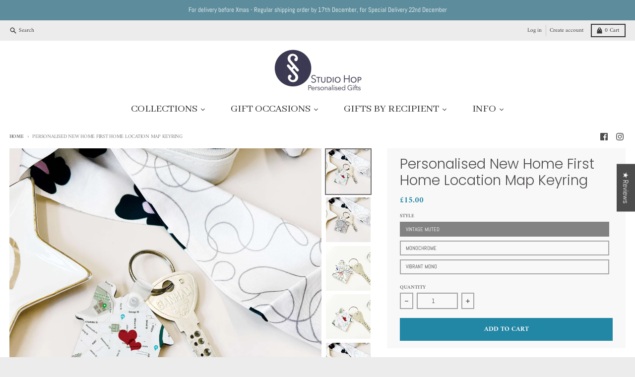

--- FILE ---
content_type: text/html; charset=utf-8
request_url: https://www.studiohop.co.uk/products/personalised-new-home-first-home-location-map-keyring
body_size: 52861
content:
<!doctype html>
<html class="no-js" dir="ltr" lang="en">
  <head>
   <!-- Added by AVADA Cookies Bar -->
   <script>
   window.AVADA_COOKIES_BAR = window.AVADA_COOKIES_BAR || {};
   window.AVADA_COOKIES_BAR.shopId = 'FDOHltbALr8wj7ULcyzA';
   window.AVADA_COOKIES_BAR.status = false;
   AVADA_COOKIES_BAR ={"agreeBtnBorder":"#2C332F","specificRegions":{"pipeda":false,"appi":false,"lgpd":false,"gdpr":false,"ccpa":false},"denyTextColor":"#2C332F","desktopPosition":"bottom","privacyLinkColor":"#2C332F","agreeBtnBgColor":"#1AAC7A","customPrivacyLink":"","bgColor":"#FFFFFF","messageColor":"#2C332F","iconType":"default_icon","desktopFloatCardPosition":"bottom_left","denyButtonText":"Decline","theme":"basic","shopId":"FDOHltbALr8wj7ULcyzA","showIcon":true,"textAvada":"rgba(29, 29, 29, 0.8)","urlIcon":"","customCss":"","displayAfter":"5","mobilePositions":"bottom","message":"This website uses cookies to make sure you get the best experience with us.","textColor":"#1D1D1D","optionPolicyLink":"select","agreeButtonText":"Got it!","displayType":"full_bar","themeName":"Basic","showPrivacyPolicy":true,"agreeBtnTextColor":"#FFFFFF","iconColor":"#2C332F","showOnCountry":"all","privacyLink":"/policies/privacy-policy","textFont":"Noto+Sans","advancedSetting":false,"privacyLinkText":"Learn more","removeBranding":true,"id":"6dphmxwMd40t8VMKFiWW"}
 </script>
   <!-- /Added by AVADA Cookies Bar -->
 
    <meta charset="utf-8">
    <meta http-equiv="X-UA-Compatible" content="IE=edge">
    <meta name="viewport" content="width=device-width,initial-scale=1">
    <meta name="theme-color" content="#2286a5">
    <link rel="canonical" href="https://www.studiohop.co.uk/products/personalised-new-home-first-home-location-map-keyring">
    <link rel="preconnect" href="https://cdn.shopify.com" crossorigin><link href="//www.studiohop.co.uk/cdn/shop/t/12/assets/global.js?v=34135031530017190571679060363" as="script" rel="preload"><link href="//www.studiohop.co.uk/cdn/shop/t/12/assets/package-splide.js?v=90826914765082906101679060363" as="script" rel="preload"><link href="//www.studiohop.co.uk/cdn/shop/t/12/assets/main-product.js?v=5873224064052409661679508460" as="script" rel="preload"><!-- Copyright FeedArmy 2022 Version 3.18 -->
<!-- FeedArmy tutorial found at https://feedarmy.com/kb/shopify-microdata-for-google-shopping/ -->

<!-- CODE SETTINGS START -->
<!-- CODE SETTINGS START -->

<!-- Please add your alpha2 code, you can find it here: https://help.shopify.com/en/api/custom-storefronts/storefront-api/reference/enum/countrycode --><!-- set your product id values are default, product_id, parent_id, sku--><!-- CODE SETTINGS END -->
<!-- CODE SETTINGS END -->

<!-- ==================================== -->
<!-- DO NOT EDIT ANYTHING BELOW THIS LINE --><script type="application/ld+json" data-creator_name="FeedArmy">
{
  "@context": "http://schema.org/",
  "@type": "Product",
  "@id": "https:\/\/www.studiohop.co.uk\/products\/personalised-new-home-first-home-location-map-keyring",
  "name": "Personalised New Home First Home Location Map Keyring",
  "url": "https://www.studiohop.co.uk/products/personalised-new-home-first-home-location-map-keyring",
  "sku": "shopify_GB_8295736869180_45048826593596","productID": "8295736869180",
  "brand": {
    "@type": "Brand",
    "name": "Studio Hop"
  },
  "description": "The perfect gift for a new home owner, out first home location keyring adds that personal touch to their shiny new set of keys.\nA stylish keyring with your new homes location printed vibrantly onto the house, designed and made just for you in our London studio.\nWith 3 different map styles available: muted vintage, vibrant mono and monochrome with hearts or pin in red to mark your precise location.\nWhy not add your house name\/number to the reverse of the keyring?\nChoose to add a gift box and card, perfect for sending direct to your recipient even when you cannot be there!\nDimensions:\nH: 5cm W: 4.5cm\nMaterials:\nNatural Plywood With White Laminate",
  "image": "https://www.studiohop.co.uk/cdn/shop/files/1_63fa55c2-afc9-45ec-8a27-864c5668a037_1500x1500.jpg?v=1682686722","offers":
      {
        "@type" : "Offer",
        "priceCurrency": "GBP",
        "price": "15.00",
        "itemCondition" : "http://schema.org/NewCondition",
        "availability" : "http://schema.org/InStock",
        "url" : "https://www.studiohop.co.uk/products/personalised-new-home-first-home-location-map-keyring?variant=45048826593596","image": "https://www.studiohop.co.uk/cdn/shop/files/2_bfb296c6-5c3c-449b-9f3a-c52d82586fab_3024x.jpg?v=1682686722","name" : "Personalised New Home First Home Location Map Keyring - Vintage Muted","sku": "shopify_GB_8295736869180_45048826593596","description" : "The perfect gift for a new home owner, out first home location keyring adds that personal touch to their shiny new set of keys.\nA stylish keyring with your new homes location printed vibrantly onto the house, designed and made just for you in our London studio.\nWith 3 different map styles available: muted vintage, vibrant mono and monochrome with hearts or pin in red to mark your precise location.\nWhy not add your house name\/number to the reverse of the keyring?\nChoose to add a gift box and card, perfect for sending direct to your recipient even when you cannot be there!\nDimensions:\nH: 5cm W: 4.5cm\nMaterials:\nNatural Plywood With White Laminate","priceValidUntil": "2027-01-23"
      },
      "additionalProperty": [{
        "@type": "PropertyValue",
        "propertyID": "item_group_id",
        "value": "8295736869180"
      }]}
</script><!-- Copyright FeedArmy 2022 Version 3.18 -->
<link rel="apple-touch-icon" sizes="180x180" href="//www.studiohop.co.uk/cdn/shop/files/Studio_Hop_Logo-favicon.png?crop=center&height=180&v=1675958956&width=180">
      <link rel="icon" type="image/png" href="//www.studiohop.co.uk/cdn/shop/files/Studio_Hop_Logo-favicon.png?crop=center&height=32&v=1675958956&width=32"><link rel="preconnect" href="https://fonts.shopifycdn.com" crossorigin><title>Personalised New Home First Home Location Map Keyring</title><meta name="description" content="The perfect gift for a new home owner, out first home location keyring adds that personal touch to their shiny new set of keys. A stylish keyring with your new homes location printed vibrantly onto the house, designed and made just for you in our London studio. With 3 different map styles available: muted vintage, vibr"><meta property="og:site_name" content="Studio Hop">
<meta property="og:url" content="https://www.studiohop.co.uk/products/personalised-new-home-first-home-location-map-keyring">
<meta property="og:title" content="Personalised New Home First Home Location Map Keyring">
<meta property="og:type" content="product">
<meta property="og:description" content="The perfect gift for a new home owner, out first home location keyring adds that personal touch to their shiny new set of keys. A stylish keyring with your new homes location printed vibrantly onto the house, designed and made just for you in our London studio. With 3 different map styles available: muted vintage, vibr"><meta property="og:image" content="http://www.studiohop.co.uk/cdn/shop/files/1_63fa55c2-afc9-45ec-8a27-864c5668a037.jpg?v=1682686722">
  <meta property="og:image:secure_url" content="https://www.studiohop.co.uk/cdn/shop/files/1_63fa55c2-afc9-45ec-8a27-864c5668a037.jpg?v=1682686722">
  <meta property="og:image:width" content="3024">
  <meta property="og:image:height" content="3024"><meta property="og:price:amount" content="15.00">
  <meta property="og:price:currency" content="GBP"><meta name="twitter:card" content="summary_large_image">
<meta name="twitter:title" content="Personalised New Home First Home Location Map Keyring">
<meta name="twitter:description" content="The perfect gift for a new home owner, out first home location keyring adds that personal touch to their shiny new set of keys. A stylish keyring with your new homes location printed vibrantly onto the house, designed and made just for you in our London studio. With 3 different map styles available: muted vintage, vibr">
<script>
  window.theme = {
    shopUrl: 'https://www.studiohop.co.uk',
    routes: {
      root_url: '/',
      account_url: '/account',
      account_login_url: '/account/login',
      account_logout_url: '/account/logout',
      account_recover_url: '/account/recover',
      account_register_url: '/account/register',
      account_addresses_url: '/account/addresses',
      collections_url: '/collections',
      all_products_collection_url: '/collections/all',
      search_url: '/search',
      cart_url: '/cart',
      cart_update_url: '/cart/update',
      cart_add_url: '/cart/add',
      cart_change_url: '/cart/change',
      cart_clear_url: '/cart/clear',
      product_recommendations_url: '/recommendations/products',
    },
    info: { name: 'District' },
    strings: {
      addToCart: `Add to cart`,
      preOrder: `Pre-Order`,
      soldOut: `Sold out`,
      unavailable: `Unavailable`,
      addressError: `Error looking up that address`,
      addressNoResults: `No results for that address`,
      addressQueryLimit: `You have exceeded the Google API usage limit. Consider upgrading to a <a href="https://developers.google.com/maps/premium/usage-limits">Premium Plan</a>.`,
      authError: `There was a problem authenticating your Google Maps account.`,
      unitPrice: `Unit price`,
      unitPriceSeparator: `per`,
    },
    cartStrings: {
      error: `There was an error while updating your cart. Please try again.`,
      quantityError: `You can only add [quantity] of this item to your cart.`,
    },
    pageType: `product`,
    customer: false,
    moneyFormat: "£{{amount}}",
    ajaxCartEnable: true,
    cartData: {"note":null,"attributes":{},"original_total_price":0,"total_price":0,"total_discount":0,"total_weight":0.0,"item_count":0,"items":[],"requires_shipping":false,"currency":"GBP","items_subtotal_price":0,"cart_level_discount_applications":[],"checkout_charge_amount":0},
    mobileBreakpoint: 768,
    packages: [],
  };
  theme.loadPackages = (packages) => {
    packages.forEach((package) => {
      if (!theme.packages.includes(package)) {
        const placeholderScript = document.querySelector(`script[data-package="${package}"]`);
        if (!placeholderScript) return;

        const src = placeholderScript.dataset.src;
        const script = document.createElement('script');
        script.src = src;
        script.async = false;
        script.defer = true;
        document.body.append(script);
        theme.packages.push(package);
      }
    });
  };
  document.documentElement.className = document.documentElement.className.replace('no-js', 'js');
</script><script src="//www.studiohop.co.uk/cdn/shop/t/12/assets/global.js?v=34135031530017190571679060363" defer="defer"></script><script src="//www.studiohop.co.uk/cdn/shop/t/12/assets/package-splide.js?v=90826914765082906101679060363" defer="defer"></script>
        <script src="//www.studiohop.co.uk/cdn/shop/t/12/assets/main-product.js?v=5873224064052409661679508460" defer="defer"></script><script>window.performance && window.performance.mark && window.performance.mark('shopify.content_for_header.start');</script><meta name="facebook-domain-verification" content="fzlz3fwjs1u9bdqj9m6ltmsedtyw2l">
<meta id="shopify-digital-wallet" name="shopify-digital-wallet" content="/71490306364/digital_wallets/dialog">
<meta name="shopify-checkout-api-token" content="20cb96c49baa95a39c3f8903fbaca82e">
<link rel="alternate" type="application/json+oembed" href="https://www.studiohop.co.uk/products/personalised-new-home-first-home-location-map-keyring.oembed">
<script async="async" src="/checkouts/internal/preloads.js?locale=en-GB"></script>
<link rel="preconnect" href="https://shop.app" crossorigin="anonymous">
<script async="async" src="https://shop.app/checkouts/internal/preloads.js?locale=en-GB&shop_id=71490306364" crossorigin="anonymous"></script>
<script id="apple-pay-shop-capabilities" type="application/json">{"shopId":71490306364,"countryCode":"GB","currencyCode":"GBP","merchantCapabilities":["supports3DS"],"merchantId":"gid:\/\/shopify\/Shop\/71490306364","merchantName":"Studio Hop","requiredBillingContactFields":["postalAddress","email","phone"],"requiredShippingContactFields":["postalAddress","email","phone"],"shippingType":"shipping","supportedNetworks":["visa","maestro","masterCard","amex","discover","elo"],"total":{"type":"pending","label":"Studio Hop","amount":"1.00"},"shopifyPaymentsEnabled":true,"supportsSubscriptions":true}</script>
<script id="shopify-features" type="application/json">{"accessToken":"20cb96c49baa95a39c3f8903fbaca82e","betas":["rich-media-storefront-analytics"],"domain":"www.studiohop.co.uk","predictiveSearch":true,"shopId":71490306364,"locale":"en"}</script>
<script>var Shopify = Shopify || {};
Shopify.shop = "studio-hop3.myshopify.com";
Shopify.locale = "en";
Shopify.currency = {"active":"GBP","rate":"1.0"};
Shopify.country = "GB";
Shopify.theme = {"name":"District LiveSC[PO] Mar 17","id":146364203324,"schema_name":"District","schema_version":"4.3.0","theme_store_id":735,"role":"main"};
Shopify.theme.handle = "null";
Shopify.theme.style = {"id":null,"handle":null};
Shopify.cdnHost = "www.studiohop.co.uk/cdn";
Shopify.routes = Shopify.routes || {};
Shopify.routes.root = "/";</script>
<script type="module">!function(o){(o.Shopify=o.Shopify||{}).modules=!0}(window);</script>
<script>!function(o){function n(){var o=[];function n(){o.push(Array.prototype.slice.apply(arguments))}return n.q=o,n}var t=o.Shopify=o.Shopify||{};t.loadFeatures=n(),t.autoloadFeatures=n()}(window);</script>
<script>
  window.ShopifyPay = window.ShopifyPay || {};
  window.ShopifyPay.apiHost = "shop.app\/pay";
  window.ShopifyPay.redirectState = null;
</script>
<script id="shop-js-analytics" type="application/json">{"pageType":"product"}</script>
<script defer="defer" async type="module" src="//www.studiohop.co.uk/cdn/shopifycloud/shop-js/modules/v2/client.init-shop-cart-sync_BT-GjEfc.en.esm.js"></script>
<script defer="defer" async type="module" src="//www.studiohop.co.uk/cdn/shopifycloud/shop-js/modules/v2/chunk.common_D58fp_Oc.esm.js"></script>
<script defer="defer" async type="module" src="//www.studiohop.co.uk/cdn/shopifycloud/shop-js/modules/v2/chunk.modal_xMitdFEc.esm.js"></script>
<script type="module">
  await import("//www.studiohop.co.uk/cdn/shopifycloud/shop-js/modules/v2/client.init-shop-cart-sync_BT-GjEfc.en.esm.js");
await import("//www.studiohop.co.uk/cdn/shopifycloud/shop-js/modules/v2/chunk.common_D58fp_Oc.esm.js");
await import("//www.studiohop.co.uk/cdn/shopifycloud/shop-js/modules/v2/chunk.modal_xMitdFEc.esm.js");

  window.Shopify.SignInWithShop?.initShopCartSync?.({"fedCMEnabled":true,"windoidEnabled":true});

</script>
<script>
  window.Shopify = window.Shopify || {};
  if (!window.Shopify.featureAssets) window.Shopify.featureAssets = {};
  window.Shopify.featureAssets['shop-js'] = {"shop-cart-sync":["modules/v2/client.shop-cart-sync_DZOKe7Ll.en.esm.js","modules/v2/chunk.common_D58fp_Oc.esm.js","modules/v2/chunk.modal_xMitdFEc.esm.js"],"init-fed-cm":["modules/v2/client.init-fed-cm_B6oLuCjv.en.esm.js","modules/v2/chunk.common_D58fp_Oc.esm.js","modules/v2/chunk.modal_xMitdFEc.esm.js"],"shop-cash-offers":["modules/v2/client.shop-cash-offers_D2sdYoxE.en.esm.js","modules/v2/chunk.common_D58fp_Oc.esm.js","modules/v2/chunk.modal_xMitdFEc.esm.js"],"shop-login-button":["modules/v2/client.shop-login-button_QeVjl5Y3.en.esm.js","modules/v2/chunk.common_D58fp_Oc.esm.js","modules/v2/chunk.modal_xMitdFEc.esm.js"],"pay-button":["modules/v2/client.pay-button_DXTOsIq6.en.esm.js","modules/v2/chunk.common_D58fp_Oc.esm.js","modules/v2/chunk.modal_xMitdFEc.esm.js"],"shop-button":["modules/v2/client.shop-button_DQZHx9pm.en.esm.js","modules/v2/chunk.common_D58fp_Oc.esm.js","modules/v2/chunk.modal_xMitdFEc.esm.js"],"avatar":["modules/v2/client.avatar_BTnouDA3.en.esm.js"],"init-windoid":["modules/v2/client.init-windoid_CR1B-cfM.en.esm.js","modules/v2/chunk.common_D58fp_Oc.esm.js","modules/v2/chunk.modal_xMitdFEc.esm.js"],"init-shop-for-new-customer-accounts":["modules/v2/client.init-shop-for-new-customer-accounts_C_vY_xzh.en.esm.js","modules/v2/client.shop-login-button_QeVjl5Y3.en.esm.js","modules/v2/chunk.common_D58fp_Oc.esm.js","modules/v2/chunk.modal_xMitdFEc.esm.js"],"init-shop-email-lookup-coordinator":["modules/v2/client.init-shop-email-lookup-coordinator_BI7n9ZSv.en.esm.js","modules/v2/chunk.common_D58fp_Oc.esm.js","modules/v2/chunk.modal_xMitdFEc.esm.js"],"init-shop-cart-sync":["modules/v2/client.init-shop-cart-sync_BT-GjEfc.en.esm.js","modules/v2/chunk.common_D58fp_Oc.esm.js","modules/v2/chunk.modal_xMitdFEc.esm.js"],"shop-toast-manager":["modules/v2/client.shop-toast-manager_DiYdP3xc.en.esm.js","modules/v2/chunk.common_D58fp_Oc.esm.js","modules/v2/chunk.modal_xMitdFEc.esm.js"],"init-customer-accounts":["modules/v2/client.init-customer-accounts_D9ZNqS-Q.en.esm.js","modules/v2/client.shop-login-button_QeVjl5Y3.en.esm.js","modules/v2/chunk.common_D58fp_Oc.esm.js","modules/v2/chunk.modal_xMitdFEc.esm.js"],"init-customer-accounts-sign-up":["modules/v2/client.init-customer-accounts-sign-up_iGw4briv.en.esm.js","modules/v2/client.shop-login-button_QeVjl5Y3.en.esm.js","modules/v2/chunk.common_D58fp_Oc.esm.js","modules/v2/chunk.modal_xMitdFEc.esm.js"],"shop-follow-button":["modules/v2/client.shop-follow-button_CqMgW2wH.en.esm.js","modules/v2/chunk.common_D58fp_Oc.esm.js","modules/v2/chunk.modal_xMitdFEc.esm.js"],"checkout-modal":["modules/v2/client.checkout-modal_xHeaAweL.en.esm.js","modules/v2/chunk.common_D58fp_Oc.esm.js","modules/v2/chunk.modal_xMitdFEc.esm.js"],"shop-login":["modules/v2/client.shop-login_D91U-Q7h.en.esm.js","modules/v2/chunk.common_D58fp_Oc.esm.js","modules/v2/chunk.modal_xMitdFEc.esm.js"],"lead-capture":["modules/v2/client.lead-capture_BJmE1dJe.en.esm.js","modules/v2/chunk.common_D58fp_Oc.esm.js","modules/v2/chunk.modal_xMitdFEc.esm.js"],"payment-terms":["modules/v2/client.payment-terms_Ci9AEqFq.en.esm.js","modules/v2/chunk.common_D58fp_Oc.esm.js","modules/v2/chunk.modal_xMitdFEc.esm.js"]};
</script>
<script>(function() {
  var isLoaded = false;
  function asyncLoad() {
    if (isLoaded) return;
    isLoaded = true;
    var urls = ["https:\/\/cdn.shopify.com\/s\/files\/1\/0714\/9030\/6364\/t\/12\/assets\/booster_eu_cookie_71490306364.js?v=1680182891\u0026shop=studio-hop3.myshopify.com","https:\/\/cdn.shopify.com\/s\/files\/1\/0714\/9030\/6364\/t\/12\/assets\/pop_71490306364.js?v=1687788169\u0026shop=studio-hop3.myshopify.com","https:\/\/dr4qe3ddw9y32.cloudfront.net\/awin-shopify-integration-code.js?aid=112086\u0026v=shopifyApp_5.2.3\u0026ts=1750414260555\u0026shop=studio-hop3.myshopify.com"];
    for (var i = 0; i < urls.length; i++) {
      var s = document.createElement('script');
      s.type = 'text/javascript';
      s.async = true;
      s.src = urls[i];
      var x = document.getElementsByTagName('script')[0];
      x.parentNode.insertBefore(s, x);
    }
  };
  if(window.attachEvent) {
    window.attachEvent('onload', asyncLoad);
  } else {
    window.addEventListener('load', asyncLoad, false);
  }
})();</script>
<script id="__st">var __st={"a":71490306364,"offset":0,"reqid":"4122e4d2-6c71-49ee-8010-b50b04a2d9d5-1769128102","pageurl":"www.studiohop.co.uk\/products\/personalised-new-home-first-home-location-map-keyring","u":"3055ae645ca1","p":"product","rtyp":"product","rid":8295736869180};</script>
<script>window.ShopifyPaypalV4VisibilityTracking = true;</script>
<script id="captcha-bootstrap">!function(){'use strict';const t='contact',e='account',n='new_comment',o=[[t,t],['blogs',n],['comments',n],[t,'customer']],c=[[e,'customer_login'],[e,'guest_login'],[e,'recover_customer_password'],[e,'create_customer']],r=t=>t.map((([t,e])=>`form[action*='/${t}']:not([data-nocaptcha='true']) input[name='form_type'][value='${e}']`)).join(','),a=t=>()=>t?[...document.querySelectorAll(t)].map((t=>t.form)):[];function s(){const t=[...o],e=r(t);return a(e)}const i='password',u='form_key',d=['recaptcha-v3-token','g-recaptcha-response','h-captcha-response',i],f=()=>{try{return window.sessionStorage}catch{return}},m='__shopify_v',_=t=>t.elements[u];function p(t,e,n=!1){try{const o=window.sessionStorage,c=JSON.parse(o.getItem(e)),{data:r}=function(t){const{data:e,action:n}=t;return t[m]||n?{data:e,action:n}:{data:t,action:n}}(c);for(const[e,n]of Object.entries(r))t.elements[e]&&(t.elements[e].value=n);n&&o.removeItem(e)}catch(o){console.error('form repopulation failed',{error:o})}}const l='form_type',E='cptcha';function T(t){t.dataset[E]=!0}const w=window,h=w.document,L='Shopify',v='ce_forms',y='captcha';let A=!1;((t,e)=>{const n=(g='f06e6c50-85a8-45c8-87d0-21a2b65856fe',I='https://cdn.shopify.com/shopifycloud/storefront-forms-hcaptcha/ce_storefront_forms_captcha_hcaptcha.v1.5.2.iife.js',D={infoText:'Protected by hCaptcha',privacyText:'Privacy',termsText:'Terms'},(t,e,n)=>{const o=w[L][v],c=o.bindForm;if(c)return c(t,g,e,D).then(n);var r;o.q.push([[t,g,e,D],n]),r=I,A||(h.body.append(Object.assign(h.createElement('script'),{id:'captcha-provider',async:!0,src:r})),A=!0)});var g,I,D;w[L]=w[L]||{},w[L][v]=w[L][v]||{},w[L][v].q=[],w[L][y]=w[L][y]||{},w[L][y].protect=function(t,e){n(t,void 0,e),T(t)},Object.freeze(w[L][y]),function(t,e,n,w,h,L){const[v,y,A,g]=function(t,e,n){const i=e?o:[],u=t?c:[],d=[...i,...u],f=r(d),m=r(i),_=r(d.filter((([t,e])=>n.includes(e))));return[a(f),a(m),a(_),s()]}(w,h,L),I=t=>{const e=t.target;return e instanceof HTMLFormElement?e:e&&e.form},D=t=>v().includes(t);t.addEventListener('submit',(t=>{const e=I(t);if(!e)return;const n=D(e)&&!e.dataset.hcaptchaBound&&!e.dataset.recaptchaBound,o=_(e),c=g().includes(e)&&(!o||!o.value);(n||c)&&t.preventDefault(),c&&!n&&(function(t){try{if(!f())return;!function(t){const e=f();if(!e)return;const n=_(t);if(!n)return;const o=n.value;o&&e.removeItem(o)}(t);const e=Array.from(Array(32),(()=>Math.random().toString(36)[2])).join('');!function(t,e){_(t)||t.append(Object.assign(document.createElement('input'),{type:'hidden',name:u})),t.elements[u].value=e}(t,e),function(t,e){const n=f();if(!n)return;const o=[...t.querySelectorAll(`input[type='${i}']`)].map((({name:t})=>t)),c=[...d,...o],r={};for(const[a,s]of new FormData(t).entries())c.includes(a)||(r[a]=s);n.setItem(e,JSON.stringify({[m]:1,action:t.action,data:r}))}(t,e)}catch(e){console.error('failed to persist form',e)}}(e),e.submit())}));const S=(t,e)=>{t&&!t.dataset[E]&&(n(t,e.some((e=>e===t))),T(t))};for(const o of['focusin','change'])t.addEventListener(o,(t=>{const e=I(t);D(e)&&S(e,y())}));const B=e.get('form_key'),M=e.get(l),P=B&&M;t.addEventListener('DOMContentLoaded',(()=>{const t=y();if(P)for(const e of t)e.elements[l].value===M&&p(e,B);[...new Set([...A(),...v().filter((t=>'true'===t.dataset.shopifyCaptcha))])].forEach((e=>S(e,t)))}))}(h,new URLSearchParams(w.location.search),n,t,e,['guest_login'])})(!0,!0)}();</script>
<script integrity="sha256-4kQ18oKyAcykRKYeNunJcIwy7WH5gtpwJnB7kiuLZ1E=" data-source-attribution="shopify.loadfeatures" defer="defer" src="//www.studiohop.co.uk/cdn/shopifycloud/storefront/assets/storefront/load_feature-a0a9edcb.js" crossorigin="anonymous"></script>
<script crossorigin="anonymous" defer="defer" src="//www.studiohop.co.uk/cdn/shopifycloud/storefront/assets/shopify_pay/storefront-65b4c6d7.js?v=20250812"></script>
<script data-source-attribution="shopify.dynamic_checkout.dynamic.init">var Shopify=Shopify||{};Shopify.PaymentButton=Shopify.PaymentButton||{isStorefrontPortableWallets:!0,init:function(){window.Shopify.PaymentButton.init=function(){};var t=document.createElement("script");t.src="https://www.studiohop.co.uk/cdn/shopifycloud/portable-wallets/latest/portable-wallets.en.js",t.type="module",document.head.appendChild(t)}};
</script>
<script data-source-attribution="shopify.dynamic_checkout.buyer_consent">
  function portableWalletsHideBuyerConsent(e){var t=document.getElementById("shopify-buyer-consent"),n=document.getElementById("shopify-subscription-policy-button");t&&n&&(t.classList.add("hidden"),t.setAttribute("aria-hidden","true"),n.removeEventListener("click",e))}function portableWalletsShowBuyerConsent(e){var t=document.getElementById("shopify-buyer-consent"),n=document.getElementById("shopify-subscription-policy-button");t&&n&&(t.classList.remove("hidden"),t.removeAttribute("aria-hidden"),n.addEventListener("click",e))}window.Shopify?.PaymentButton&&(window.Shopify.PaymentButton.hideBuyerConsent=portableWalletsHideBuyerConsent,window.Shopify.PaymentButton.showBuyerConsent=portableWalletsShowBuyerConsent);
</script>
<script data-source-attribution="shopify.dynamic_checkout.cart.bootstrap">document.addEventListener("DOMContentLoaded",(function(){function t(){return document.querySelector("shopify-accelerated-checkout-cart, shopify-accelerated-checkout")}if(t())Shopify.PaymentButton.init();else{new MutationObserver((function(e,n){t()&&(Shopify.PaymentButton.init(),n.disconnect())})).observe(document.body,{childList:!0,subtree:!0})}}));
</script>
<link id="shopify-accelerated-checkout-styles" rel="stylesheet" media="screen" href="https://www.studiohop.co.uk/cdn/shopifycloud/portable-wallets/latest/accelerated-checkout-backwards-compat.css" crossorigin="anonymous">
<style id="shopify-accelerated-checkout-cart">
        #shopify-buyer-consent {
  margin-top: 1em;
  display: inline-block;
  width: 100%;
}

#shopify-buyer-consent.hidden {
  display: none;
}

#shopify-subscription-policy-button {
  background: none;
  border: none;
  padding: 0;
  text-decoration: underline;
  font-size: inherit;
  cursor: pointer;
}

#shopify-subscription-policy-button::before {
  box-shadow: none;
}

      </style>

<script>window.performance && window.performance.mark && window.performance.mark('shopify.content_for_header.end');</script>

<script>
    window.BOLD = window.BOLD || {};
        window.BOLD.options = window.BOLD.options || {};
        window.BOLD.options.settings = window.BOLD.options.settings || {};
        window.BOLD.options.settings.v1_variant_mode = window.BOLD.options.settings.v1_variant_mode || true;
        window.BOLD.options.settings.hybrid_fix_auto_insert_inputs =
        window.BOLD.options.settings.hybrid_fix_auto_insert_inputs || true;
</script>
<script>window.BOLD = window.BOLD || {};
    window.BOLD.common = window.BOLD.common || {};
    window.BOLD.common.Shopify = window.BOLD.common.Shopify || {};
    window.BOLD.common.Shopify.shop = {
      domain: 'www.studiohop.co.uk',
      permanent_domain: 'studio-hop3.myshopify.com',
      url: 'https://www.studiohop.co.uk',
      secure_url: 'https://www.studiohop.co.uk',
      money_format: "£{{amount}}",
      currency: "GBP"
    };
    window.BOLD.common.Shopify.customer = {
      id: null,
      tags: null,
    };
    window.BOLD.common.Shopify.cart = {"note":null,"attributes":{},"original_total_price":0,"total_price":0,"total_discount":0,"total_weight":0.0,"item_count":0,"items":[],"requires_shipping":false,"currency":"GBP","items_subtotal_price":0,"cart_level_discount_applications":[],"checkout_charge_amount":0};
    window.BOLD.common.template = 'product';window.BOLD.common.Shopify.formatMoney = function(money, format) {
        function n(t, e) {
            return "undefined" == typeof t ? e : t
        }
        function r(t, e, r, i) {
            if (e = n(e, 2),
                r = n(r, ","),
                i = n(i, "."),
            isNaN(t) || null == t)
                return 0;
            t = (t / 100).toFixed(e);
            var o = t.split(".")
                , a = o[0].replace(/(\d)(?=(\d\d\d)+(?!\d))/g, "$1" + r)
                , s = o[1] ? i + o[1] : "";
            return a + s
        }
        "string" == typeof money && (money = money.replace(".", ""));
        var i = ""
            , o = /\{\{\s*(\w+)\s*\}\}/
            , a = format || window.BOLD.common.Shopify.shop.money_format || window.Shopify.money_format || "$ {{ amount }}";
        switch (a.match(o)[1]) {
            case "amount":
                i = r(money, 2, ",", ".");
                break;
            case "amount_no_decimals":
                i = r(money, 0, ",", ".");
                break;
            case "amount_with_comma_separator":
                i = r(money, 2, ".", ",");
                break;
            case "amount_no_decimals_with_comma_separator":
                i = r(money, 0, ".", ",");
                break;
            case "amount_with_space_separator":
                i = r(money, 2, " ", ",");
                break;
            case "amount_no_decimals_with_space_separator":
                i = r(money, 0, " ", ",");
                break;
            case "amount_with_apostrophe_separator":
                i = r(money, 2, "'", ".");
                break;
        }
        return a.replace(o, i);
    };
    window.BOLD.common.Shopify.saveProduct = function (handle, product) {
      if (typeof handle === 'string' && typeof window.BOLD.common.Shopify.products[handle] === 'undefined') {
        if (typeof product === 'number') {
          window.BOLD.common.Shopify.handles[product] = handle;
          product = { id: product };
        }
        window.BOLD.common.Shopify.products[handle] = product;
      }
    };
    window.BOLD.common.Shopify.saveVariant = function (variant_id, variant) {
      if (typeof variant_id === 'number' && typeof window.BOLD.common.Shopify.variants[variant_id] === 'undefined') {
        window.BOLD.common.Shopify.variants[variant_id] = variant;
      }
    };window.BOLD.common.Shopify.products = window.BOLD.common.Shopify.products || {};
    window.BOLD.common.Shopify.variants = window.BOLD.common.Shopify.variants || {};
    window.BOLD.common.Shopify.handles = window.BOLD.common.Shopify.handles || {};window.BOLD.common.Shopify.handle = "personalised-new-home-first-home-location-map-keyring"
window.BOLD.common.Shopify.saveProduct("personalised-new-home-first-home-location-map-keyring", 8295736869180);window.BOLD.common.Shopify.saveVariant(45048826593596, { product_id: 8295736869180, product_handle: "personalised-new-home-first-home-location-map-keyring", price: 1500, group_id: '', csp_metafield: {}});window.BOLD.common.Shopify.saveVariant(45048826626364, { product_id: 8295736869180, product_handle: "personalised-new-home-first-home-location-map-keyring", price: 1500, group_id: '', csp_metafield: {}});window.BOLD.common.Shopify.saveVariant(45048826659132, { product_id: 8295736869180, product_handle: "personalised-new-home-first-home-location-map-keyring", price: 1500, group_id: '', csp_metafield: {}});window.BOLD.apps_installed = {"Product Options":2} || {};window.BOLD.common.Shopify.metafields = window.BOLD.common.Shopify.metafields || {};window.BOLD.common.Shopify.metafields["bold_rp"] = {};window.BOLD.common.Shopify.metafields["bold_csp_defaults"] = {};window.BOLD.common.cacheParams = window.BOLD.common.cacheParams || {};
</script><script>
    window.BOLD.common.cacheParams.options = 1768839233;
</script>
<link href="//www.studiohop.co.uk/cdn/shop/t/12/assets/bold-options.css?v=147127265492279829521679060363" rel="stylesheet" type="text/css" media="all" />
<script src="https://options.shopapps.site/js/options.js" type="text/javascript"></script>

    
<style data-shopify>
@font-face {
  font-family: Abel;
  font-weight: 400;
  font-style: normal;
  font-display: swap;
  src: url("//www.studiohop.co.uk/cdn/fonts/abel/abel_n4.0254805ccf79872a96d53996a984f2b9039f9995.woff2") format("woff2"),
       url("//www.studiohop.co.uk/cdn/fonts/abel/abel_n4.635ebaebd760542724b79271de73bae7c2091173.woff") format("woff");
}
@font-face {
  font-family: Poppins;
  font-weight: 300;
  font-style: normal;
  font-display: swap;
  src: url("//www.studiohop.co.uk/cdn/fonts/poppins/poppins_n3.05f58335c3209cce17da4f1f1ab324ebe2982441.woff2") format("woff2"),
       url("//www.studiohop.co.uk/cdn/fonts/poppins/poppins_n3.6971368e1f131d2c8ff8e3a44a36b577fdda3ff5.woff") format("woff");
}
@font-face {
  font-family: Poppins;
  font-weight: 400;
  font-style: normal;
  font-display: swap;
  src: url("//www.studiohop.co.uk/cdn/fonts/poppins/poppins_n4.0ba78fa5af9b0e1a374041b3ceaadf0a43b41362.woff2") format("woff2"),
       url("//www.studiohop.co.uk/cdn/fonts/poppins/poppins_n4.214741a72ff2596839fc9760ee7a770386cf16ca.woff") format("woff");
}
@font-face {
  font-family: Amiri;
  font-weight: 400;
  font-style: normal;
  font-display: swap;
  src: url("//www.studiohop.co.uk/cdn/fonts/amiri/amiri_n4.fee8c3379b68ea3b9c7241a63b8a252071faad52.woff2") format("woff2"),
       url("//www.studiohop.co.uk/cdn/fonts/amiri/amiri_n4.94cde4e18ec8ae53bf8f7240b84e1f76ce23772d.woff") format("woff");
}
@font-face {
  font-family: Amiri;
  font-weight: 700;
  font-style: normal;
  font-display: swap;
  src: url("//www.studiohop.co.uk/cdn/fonts/amiri/amiri_n7.18bdf9995a65958ebe1ecc6a8e58369f2e5fde36.woff2") format("woff2"),
       url("//www.studiohop.co.uk/cdn/fonts/amiri/amiri_n7.4018e09897bebe29690de457ff22ede457913518.woff") format("woff");
}
:root {
    --base-font-size: 15px;
    --body-font-family: Abel, sans-serif;
    --heading-font-family: Poppins, sans-serif;
    --navigation-font-family: Amiri, serif;
    --body-style: normal;
    --body-weight: 400;
    --body-weight-bolder: 700;
    --heading-style: normal;
    --heading-weight: 300;
    --heading-weight-bolder: 400;
    --heading-capitalize: none;
    --navigation-style: normal;
    --navigation-weight: 400;
    --navigation-weight-bolder: 700;--primary-text-color: #4c4c4c;
    --primary-title-color: #4e4c4c;
    --primary-accent-color: #2286a5;
    --primary-accent-color-80: rgba(34, 134, 165, 0.8);
    --primary-accent-text-color: #ffffff;
    --primary-background-color: #ffffff;
    --primary-background-color-75: rgba(255, 255, 255, 0.8);
    --primary-secondary-background-color: #f8f8f8;
    --primary-secondary-background-color-50: #fcfcfc;
    --primary-section-border-color: #ededed;
    --primary-text-color-05: #f6f6f6;
    --primary-text-color-10: #ededed;
    --primary-text-color-20: #dbdbdb;
    --primary-text-color-30: #c9c9c9;
    --primary-text-color-40: #b7b7b7;
    --primary-text-color-50: #a6a6a6;
    --primary-text-color-60: #949494;
    --primary-text-color-70: #828282;
    --primary-text-color-80: #707070;
    --primary-text-color-90: #5e5e5e;
    --section-text-color: #4c4c4c;
    --section-text-color-75: rgba(76, 76, 76, 0.75);
    --section-text-color-50: rgba(76, 76, 76, 0.5);
    --section-title-color: #4e4c4c;
    --section-accent-color: #2286a5;
    --section-accent-text-color: #ffffff;
    --section-accent-hover-color: #1e7590;
    --section-overlay-color: transparent;
    --section-overlay-hover-color: transparent;
    --section-background-color: #ffffff;
    --section-primary-border-color: #4c4c4c;
    --modal-background-color: #000000;--max-width-screen: 1280px;
    --max-width-header: 1280px;
    --spacing-section: 4rem;
    --spacing-section-half: 2rem;
    --spacing-rail: 1.25rem;
    --text-align-section: center;--swiper-theme-color: #2286a5;
    --duration-default: 200ms;
    --tw-ring-inset: ;
    --tw-blur: ;
    --tw-brightness: ;
    --tw-contrast: ;
    --tw-grayscale: ;
    --tw-hue-rotate: ;
    --tw-invert: ;
    --tw-saturate: ;
    --tw-sepia: ;
    --tw-drop-shadow: ;
    --tw-filter: var(--tw-blur) var(--tw-brightness) var(--tw-contrast) var(--tw-grayscale) var(--tw-hue-rotate) var(--tw-invert) var(--tw-saturate) var(--tw-sepia) var(--tw-drop-shadow);
  }
</style><link href="//www.studiohop.co.uk/cdn/shop/t/12/assets/base.css?v=32377230723883559341679060363" rel="stylesheet" type="text/css" media="all" />
<link rel="preload" as="font" href="//www.studiohop.co.uk/cdn/fonts/abel/abel_n4.0254805ccf79872a96d53996a984f2b9039f9995.woff2" type="font/woff2" crossorigin><link rel="preload" as="font" href="//www.studiohop.co.uk/cdn/fonts/poppins/poppins_n3.05f58335c3209cce17da4f1f1ab324ebe2982441.woff2" type="font/woff2" crossorigin><link rel="preload" as="font" href="//www.studiohop.co.uk/cdn/fonts/amiri/amiri_n4.fee8c3379b68ea3b9c7241a63b8a252071faad52.woff2" type="font/woff2" crossorigin><link href="//www.studiohop.co.uk/cdn/shop/t/12/assets/bold.css?v=162786575476883277191679060363" rel="stylesheet" type="text/css" media="all" />
  
  










  
<!-- Start of Judge.me Core -->
<link rel="dns-prefetch" href="https://cdn.judge.me/">
<script data-cfasync='false' class='jdgm-settings-script'>window.jdgmSettings={"pagination":5,"disable_web_reviews":true,"badge_no_review_text":"No reviews","badge_n_reviews_text":"{{ n }} review/reviews","badge_star_color":"#eedc0d","hide_badge_preview_if_no_reviews":true,"badge_hide_text":false,"enforce_center_preview_badge":false,"widget_title":"Customer Reviews","widget_open_form_text":"Write a review","widget_close_form_text":"Cancel review","widget_refresh_page_text":"Refresh page","widget_summary_text":"Based on {{ number_of_reviews }} review/reviews","widget_no_review_text":"Be the first to write a review","widget_name_field_text":"Display name","widget_verified_name_field_text":"Verified Name (public)","widget_name_placeholder_text":"Display name","widget_required_field_error_text":"This field is required.","widget_email_field_text":"Email address","widget_verified_email_field_text":"Verified Email (private, can not be edited)","widget_email_placeholder_text":"Your email address","widget_email_field_error_text":"Please enter a valid email address.","widget_rating_field_text":"Rating","widget_review_title_field_text":"Review Title","widget_review_title_placeholder_text":"Give your review a title","widget_review_body_field_text":"Review content","widget_review_body_placeholder_text":"Start writing here...","widget_pictures_field_text":"Picture/Video (optional)","widget_submit_review_text":"Submit Review","widget_submit_verified_review_text":"Submit Verified Review","widget_submit_success_msg_with_auto_publish":"Thank you! Please refresh the page in a few moments to see your review. You can remove or edit your review by logging into \u003ca href='https://judge.me/login' target='_blank' rel='nofollow noopener'\u003eJudge.me\u003c/a\u003e","widget_submit_success_msg_no_auto_publish":"Thank you! Your review will be published as soon as it is approved by the shop admin. You can remove or edit your review by logging into \u003ca href='https://judge.me/login' target='_blank' rel='nofollow noopener'\u003eJudge.me\u003c/a\u003e","widget_show_default_reviews_out_of_total_text":"Showing {{ n_reviews_shown }} out of {{ n_reviews }} reviews.","widget_show_all_link_text":"Show all","widget_show_less_link_text":"Show less","widget_author_said_text":"{{ reviewer_name }} said:","widget_days_text":"{{ n }} days ago","widget_weeks_text":"{{ n }} week/weeks ago","widget_months_text":"{{ n }} month/months ago","widget_years_text":"{{ n }} year/years ago","widget_yesterday_text":"Yesterday","widget_today_text":"Today","widget_replied_text":"\u003e\u003e {{ shop_name }} replied:","widget_read_more_text":"Read more","widget_reviewer_name_as_initial":"","widget_rating_filter_color":"","widget_rating_filter_see_all_text":"See all reviews","widget_sorting_most_recent_text":"Most Recent","widget_sorting_highest_rating_text":"Highest Rating","widget_sorting_lowest_rating_text":"Lowest Rating","widget_sorting_with_pictures_text":"Only Pictures","widget_sorting_most_helpful_text":"Most Helpful","widget_open_question_form_text":"Ask a question","widget_reviews_subtab_text":"Reviews","widget_questions_subtab_text":"Questions","widget_question_label_text":"Question","widget_answer_label_text":"Answer","widget_question_placeholder_text":"Write your question here","widget_submit_question_text":"Submit Question","widget_question_submit_success_text":"Thank you for your question! We will notify you once it gets answered.","widget_star_color":"#eedc0d","verified_badge_text":"Verified","verified_badge_bg_color":"","verified_badge_text_color":"","verified_badge_placement":"left-of-reviewer-name","widget_review_max_height":3,"widget_hide_border":false,"widget_social_share":false,"widget_thumb":false,"widget_review_location_show":false,"widget_location_format":"country_iso_code","all_reviews_include_out_of_store_products":true,"all_reviews_out_of_store_text":"(out of store)","all_reviews_pagination":100,"all_reviews_product_name_prefix_text":"about","enable_review_pictures":true,"enable_question_anwser":false,"widget_theme":"leex","review_date_format":"dd/mm/yy","default_sort_method":"most-recent","widget_product_reviews_subtab_text":"Product Reviews","widget_shop_reviews_subtab_text":"Shop Reviews","widget_other_products_reviews_text":"Reviews for other products","widget_store_reviews_subtab_text":"Store reviews","widget_no_store_reviews_text":"This store hasn't received any reviews yet","widget_web_restriction_product_reviews_text":"This product hasn't received any reviews yet","widget_no_items_text":"No items found","widget_show_more_text":"Show more","widget_write_a_store_review_text":"Write a Store Review","widget_other_languages_heading":"Reviews in Other Languages","widget_translate_review_text":"Translate review to {{ language }}","widget_translating_review_text":"Translating...","widget_show_original_translation_text":"Show original ({{ language }})","widget_translate_review_failed_text":"Review couldn't be translated.","widget_translate_review_retry_text":"Retry","widget_translate_review_try_again_later_text":"Try again later","show_product_url_for_grouped_product":false,"widget_sorting_pictures_first_text":"Pictures First","show_pictures_on_all_rev_page_mobile":false,"show_pictures_on_all_rev_page_desktop":false,"floating_tab_hide_mobile_install_preference":false,"floating_tab_button_name":"★ Reviews","floating_tab_title":"Customer Reviews","floating_tab_button_color":"","floating_tab_button_background_color":"","floating_tab_url":"https://www.studiohop.co.uk/pages/customer-reviews-1","floating_tab_url_enabled":true,"floating_tab_tab_style":"text","all_reviews_text_badge_text":"Customers rate us {{ shop.metafields.judgeme.all_reviews_rating | round: 1 }}/5 based on {{ shop.metafields.judgeme.all_reviews_count }} reviews.","all_reviews_text_badge_text_branded_style":"{{ shop.metafields.judgeme.all_reviews_rating | round: 1 }} out of 5 stars based on {{ shop.metafields.judgeme.all_reviews_count }} reviews","is_all_reviews_text_badge_a_link":false,"show_stars_for_all_reviews_text_badge":true,"all_reviews_text_badge_url":"","all_reviews_text_style":"text","all_reviews_text_color_style":"judgeme_brand_color","all_reviews_text_color":"#108474","all_reviews_text_show_jm_brand":true,"featured_carousel_show_header":true,"featured_carousel_title":"A SELECTION OF CUSTOMER REVIEWS","testimonials_carousel_title":"Customers are saying","videos_carousel_title":"Real customer stories","cards_carousel_title":"Customers are saying","featured_carousel_count_text":"{{ n }} ","featured_carousel_add_link_to_all_reviews_page":false,"featured_carousel_url":"","featured_carousel_show_images":true,"featured_carousel_autoslide_interval":5,"featured_carousel_arrows_on_the_sides":true,"featured_carousel_height":210,"featured_carousel_width":100,"featured_carousel_image_size":0,"featured_carousel_image_height":250,"featured_carousel_arrow_color":"#eeeeee","verified_count_badge_style":"vintage","verified_count_badge_orientation":"horizontal","verified_count_badge_color_style":"judgeme_brand_color","verified_count_badge_color":"#108474","is_verified_count_badge_a_link":true,"verified_count_badge_url":"https://www.studiohop.co.uk/pages/customer-reviews-1","verified_count_badge_show_jm_brand":true,"widget_rating_preset_default":5,"widget_first_sub_tab":"product-reviews","widget_show_histogram":true,"widget_histogram_use_custom_color":false,"widget_pagination_use_custom_color":false,"widget_star_use_custom_color":true,"widget_verified_badge_use_custom_color":false,"widget_write_review_use_custom_color":false,"picture_reminder_submit_button":"Upload Pictures","enable_review_videos":false,"mute_video_by_default":false,"widget_sorting_videos_first_text":"Videos First","widget_review_pending_text":"Pending","featured_carousel_items_for_large_screen":4,"social_share_options_order":"Facebook,Twitter","remove_microdata_snippet":false,"disable_json_ld":false,"enable_json_ld_products":false,"preview_badge_show_question_text":false,"preview_badge_no_question_text":"No questions","preview_badge_n_question_text":"{{ number_of_questions }} question/questions","qa_badge_show_icon":false,"qa_badge_position":"same-row","remove_judgeme_branding":false,"widget_add_search_bar":false,"widget_search_bar_placeholder":"Search","widget_sorting_verified_only_text":"Verified only","featured_carousel_theme":"default","featured_carousel_show_rating":true,"featured_carousel_show_title":true,"featured_carousel_show_body":true,"featured_carousel_show_date":false,"featured_carousel_show_reviewer":true,"featured_carousel_show_product":false,"featured_carousel_header_background_color":"#108474","featured_carousel_header_text_color":"#ffffff","featured_carousel_name_product_separator":"reviewed","featured_carousel_full_star_background":"#108474","featured_carousel_empty_star_background":"#dadada","featured_carousel_vertical_theme_background":"#f9fafb","featured_carousel_verified_badge_enable":true,"featured_carousel_verified_badge_color":"#108474","featured_carousel_border_style":"round","featured_carousel_review_line_length_limit":3,"featured_carousel_more_reviews_button_text":"Read more reviews","featured_carousel_view_product_button_text":"View product","all_reviews_page_load_reviews_on":"button_click","all_reviews_page_load_more_text":"Load More Reviews","disable_fb_tab_reviews":false,"enable_ajax_cdn_cache":false,"widget_public_name_text":"displayed publicly like","default_reviewer_name":"John Smith","default_reviewer_name_has_non_latin":true,"widget_reviewer_anonymous":"Anonymous","medals_widget_title":"Judge.me Review Medals","medals_widget_background_color":"#f9fafb","medals_widget_position":"footer_all_pages","medals_widget_border_color":"#f9fafb","medals_widget_verified_text_position":"left","medals_widget_use_monochromatic_version":false,"medals_widget_elements_color":"#108474","show_reviewer_avatar":true,"widget_invalid_yt_video_url_error_text":"Not a YouTube video URL","widget_max_length_field_error_text":"Please enter no more than {0} characters.","widget_show_country_flag":false,"widget_show_collected_via_shop_app":true,"widget_verified_by_shop_badge_style":"light","widget_verified_by_shop_text":"Verified by Shop","widget_show_photo_gallery":false,"widget_load_with_code_splitting":true,"widget_ugc_install_preference":false,"widget_ugc_title":"Made by us, Shared by you","widget_ugc_subtitle":"Tag us to see your picture featured in our page","widget_ugc_arrows_color":"#ffffff","widget_ugc_primary_button_text":"Buy Now","widget_ugc_primary_button_background_color":"#108474","widget_ugc_primary_button_text_color":"#ffffff","widget_ugc_primary_button_border_width":"0","widget_ugc_primary_button_border_style":"none","widget_ugc_primary_button_border_color":"#108474","widget_ugc_primary_button_border_radius":"25","widget_ugc_secondary_button_text":"Load More","widget_ugc_secondary_button_background_color":"#ffffff","widget_ugc_secondary_button_text_color":"#108474","widget_ugc_secondary_button_border_width":"2","widget_ugc_secondary_button_border_style":"solid","widget_ugc_secondary_button_border_color":"#108474","widget_ugc_secondary_button_border_radius":"25","widget_ugc_reviews_button_text":"View Reviews","widget_ugc_reviews_button_background_color":"#ffffff","widget_ugc_reviews_button_text_color":"#108474","widget_ugc_reviews_button_border_width":"2","widget_ugc_reviews_button_border_style":"solid","widget_ugc_reviews_button_border_color":"#108474","widget_ugc_reviews_button_border_radius":"25","widget_ugc_reviews_button_link_to":"judgeme-reviews-page","widget_ugc_show_post_date":true,"widget_ugc_max_width":"800","widget_rating_metafield_value_type":true,"widget_primary_color":"#595d80","widget_enable_secondary_color":true,"widget_secondary_color":"#edf5f5","widget_summary_average_rating_text":"{{ average_rating }} out of 5","widget_media_grid_title":"Customer photos \u0026 videos","widget_media_grid_see_more_text":"See more","widget_round_style":false,"widget_show_product_medals":true,"widget_verified_by_judgeme_text":"Verified by Judge.me","widget_show_store_medals":true,"widget_verified_by_judgeme_text_in_store_medals":"Verified by Judge.me","widget_media_field_exceed_quantity_message":"Sorry, we can only accept {{ max_media }} for one review.","widget_media_field_exceed_limit_message":"{{ file_name }} is too large, please select a {{ media_type }} less than {{ size_limit }}MB.","widget_review_submitted_text":"Review Submitted!","widget_question_submitted_text":"Question Submitted!","widget_close_form_text_question":"Cancel","widget_write_your_answer_here_text":"Write your answer here","widget_enabled_branded_link":true,"widget_show_collected_by_judgeme":true,"widget_reviewer_name_color":"","widget_write_review_text_color":"","widget_write_review_bg_color":"","widget_collected_by_judgeme_text":"collected by Judge.me","widget_pagination_type":"standard","widget_load_more_text":"Load More","widget_load_more_color":"#108474","widget_full_review_text":"Full Review","widget_read_more_reviews_text":"Read More Reviews","widget_read_questions_text":"Read Questions","widget_questions_and_answers_text":"Questions \u0026 Answers","widget_verified_by_text":"Verified by","widget_verified_text":"Verified","widget_number_of_reviews_text":"{{ number_of_reviews }} reviews","widget_back_button_text":"Back","widget_next_button_text":"Next","widget_custom_forms_filter_button":"Filters","custom_forms_style":"vertical","widget_show_review_information":false,"how_reviews_are_collected":"How reviews are collected?","widget_show_review_keywords":false,"widget_gdpr_statement":"How we use your data: We'll only contact you about the review you left, and only if necessary. By submitting your review, you agree to Judge.me's \u003ca href='https://judge.me/terms' target='_blank' rel='nofollow noopener'\u003eterms\u003c/a\u003e, \u003ca href='https://judge.me/privacy' target='_blank' rel='nofollow noopener'\u003eprivacy\u003c/a\u003e and \u003ca href='https://judge.me/content-policy' target='_blank' rel='nofollow noopener'\u003econtent\u003c/a\u003e policies.","widget_multilingual_sorting_enabled":false,"widget_translate_review_content_enabled":false,"widget_translate_review_content_method":"manual","popup_widget_review_selection":"automatically_with_pictures","popup_widget_round_border_style":true,"popup_widget_show_title":true,"popup_widget_show_body":true,"popup_widget_show_reviewer":false,"popup_widget_show_product":true,"popup_widget_show_pictures":true,"popup_widget_use_review_picture":true,"popup_widget_show_on_home_page":true,"popup_widget_show_on_product_page":true,"popup_widget_show_on_collection_page":true,"popup_widget_show_on_cart_page":true,"popup_widget_position":"bottom_left","popup_widget_first_review_delay":5,"popup_widget_duration":5,"popup_widget_interval":5,"popup_widget_review_count":5,"popup_widget_hide_on_mobile":true,"review_snippet_widget_round_border_style":true,"review_snippet_widget_card_color":"#FFFFFF","review_snippet_widget_slider_arrows_background_color":"#FFFFFF","review_snippet_widget_slider_arrows_color":"#000000","review_snippet_widget_star_color":"#108474","show_product_variant":false,"all_reviews_product_variant_label_text":"Variant: ","widget_show_verified_branding":true,"widget_ai_summary_title":"Customers say","widget_ai_summary_disclaimer":"AI-powered review summary based on recent customer reviews","widget_show_ai_summary":false,"widget_show_ai_summary_bg":false,"widget_show_review_title_input":true,"redirect_reviewers_invited_via_email":"review_widget","request_store_review_after_product_review":false,"request_review_other_products_in_order":false,"review_form_color_scheme":"default","review_form_corner_style":"square","review_form_star_color":{},"review_form_text_color":"#333333","review_form_background_color":"#ffffff","review_form_field_background_color":"#fafafa","review_form_button_color":{},"review_form_button_text_color":"#ffffff","review_form_modal_overlay_color":"#000000","review_content_screen_title_text":"How would you rate this product?","review_content_introduction_text":"We would love it if you would share a bit about your experience.","store_review_form_title_text":"How would you rate this store?","store_review_form_introduction_text":"We would love it if you would share a bit about your experience.","show_review_guidance_text":true,"one_star_review_guidance_text":"Poor","five_star_review_guidance_text":"Great","customer_information_screen_title_text":"About you","customer_information_introduction_text":"Please tell us more about you.","custom_questions_screen_title_text":"Your experience in more detail","custom_questions_introduction_text":"Here are a few questions to help us understand more about your experience.","review_submitted_screen_title_text":"Thanks for your review!","review_submitted_screen_thank_you_text":"We are processing it and it will appear on the store soon.","review_submitted_screen_email_verification_text":"Please confirm your email by clicking the link we just sent you. This helps us keep reviews authentic.","review_submitted_request_store_review_text":"Would you like to share your experience of shopping with us?","review_submitted_review_other_products_text":"Would you like to review these products?","store_review_screen_title_text":"Would you like to share your experience of shopping with us?","store_review_introduction_text":"We value your feedback and use it to improve. Please share any thoughts or suggestions you have.","reviewer_media_screen_title_picture_text":"Share a picture","reviewer_media_introduction_picture_text":"Upload a photo to support your review.","reviewer_media_screen_title_video_text":"Share a video","reviewer_media_introduction_video_text":"Upload a video to support your review.","reviewer_media_screen_title_picture_or_video_text":"Share a picture or video","reviewer_media_introduction_picture_or_video_text":"Upload a photo or video to support your review.","reviewer_media_youtube_url_text":"Paste your Youtube URL here","advanced_settings_next_step_button_text":"Next","advanced_settings_close_review_button_text":"Close","modal_write_review_flow":false,"write_review_flow_required_text":"Required","write_review_flow_privacy_message_text":"We respect your privacy.","write_review_flow_anonymous_text":"Post review as anonymous","write_review_flow_visibility_text":"This won't be visible to other customers.","write_review_flow_multiple_selection_help_text":"Select as many as you like","write_review_flow_single_selection_help_text":"Select one option","write_review_flow_required_field_error_text":"This field is required","write_review_flow_invalid_email_error_text":"Please enter a valid email address","write_review_flow_max_length_error_text":"Max. {{ max_length }} characters.","write_review_flow_media_upload_text":"\u003cb\u003eClick to upload\u003c/b\u003e or drag and drop","write_review_flow_gdpr_statement":"We'll only contact you about your review if necessary. By submitting your review, you agree to our \u003ca href='https://judge.me/terms' target='_blank' rel='nofollow noopener'\u003eterms and conditions\u003c/a\u003e and \u003ca href='https://judge.me/privacy' target='_blank' rel='nofollow noopener'\u003eprivacy policy\u003c/a\u003e.","rating_only_reviews_enabled":false,"show_negative_reviews_help_screen":false,"new_review_flow_help_screen_rating_threshold":3,"negative_review_resolution_screen_title_text":"Tell us more","negative_review_resolution_text":"Your experience matters to us. If there were issues with your purchase, we're here to help. Feel free to reach out to us, we'd love the opportunity to make things right.","negative_review_resolution_button_text":"Contact us","negative_review_resolution_proceed_with_review_text":"Leave a review","negative_review_resolution_subject":"Issue with purchase from {{ shop_name }}.{{ order_name }}","preview_badge_collection_page_install_status":false,"widget_review_custom_css":"","preview_badge_custom_css":"","preview_badge_stars_count":"5-stars","featured_carousel_custom_css":"","floating_tab_custom_css":"","all_reviews_widget_custom_css":"","medals_widget_custom_css":"","verified_badge_custom_css":"","all_reviews_text_custom_css":"","transparency_badges_collected_via_store_invite":false,"transparency_badges_from_another_provider":false,"transparency_badges_collected_from_store_visitor":false,"transparency_badges_collected_by_verified_review_provider":false,"transparency_badges_earned_reward":false,"transparency_badges_collected_via_store_invite_text":"Review collected via store invitation","transparency_badges_from_another_provider_text":"Review collected from another provider","transparency_badges_collected_from_store_visitor_text":"Review collected from a store visitor","transparency_badges_written_in_google_text":"Review written in Google","transparency_badges_written_in_etsy_text":"Review written in Etsy","transparency_badges_written_in_shop_app_text":"Review written in Shop App","transparency_badges_earned_reward_text":"Review earned a reward for future purchase","product_review_widget_per_page":10,"widget_store_review_label_text":"Review about the store","checkout_comment_extension_title_on_product_page":"Customer Comments","checkout_comment_extension_num_latest_comment_show":5,"checkout_comment_extension_format":"name_and_timestamp","checkout_comment_customer_name":"last_initial","checkout_comment_comment_notification":true,"preview_badge_collection_page_install_preference":true,"preview_badge_home_page_install_preference":true,"preview_badge_product_page_install_preference":true,"review_widget_install_preference":"above-related","review_carousel_install_preference":false,"floating_reviews_tab_install_preference":"none","verified_reviews_count_badge_install_preference":false,"all_reviews_text_install_preference":false,"review_widget_best_location":false,"judgeme_medals_install_preference":false,"review_widget_revamp_enabled":false,"review_widget_qna_enabled":false,"review_widget_header_theme":"minimal","review_widget_widget_title_enabled":true,"review_widget_header_text_size":"medium","review_widget_header_text_weight":"regular","review_widget_average_rating_style":"compact","review_widget_bar_chart_enabled":true,"review_widget_bar_chart_type":"numbers","review_widget_bar_chart_style":"standard","review_widget_expanded_media_gallery_enabled":false,"review_widget_reviews_section_theme":"standard","review_widget_image_style":"thumbnails","review_widget_review_image_ratio":"square","review_widget_stars_size":"medium","review_widget_verified_badge":"standard_text","review_widget_review_title_text_size":"medium","review_widget_review_text_size":"medium","review_widget_review_text_length":"medium","review_widget_number_of_columns_desktop":3,"review_widget_carousel_transition_speed":5,"review_widget_custom_questions_answers_display":"always","review_widget_button_text_color":"#FFFFFF","review_widget_text_color":"#000000","review_widget_lighter_text_color":"#7B7B7B","review_widget_corner_styling":"soft","review_widget_review_word_singular":"review","review_widget_review_word_plural":"reviews","review_widget_voting_label":"Helpful?","review_widget_shop_reply_label":"Reply from {{ shop_name }}:","review_widget_filters_title":"Filters","qna_widget_question_word_singular":"Question","qna_widget_question_word_plural":"Questions","qna_widget_answer_reply_label":"Answer from {{ answerer_name }}:","qna_content_screen_title_text":"Ask a question about this product","qna_widget_question_required_field_error_text":"Please enter your question.","qna_widget_flow_gdpr_statement":"We'll only contact you about your question if necessary. By submitting your question, you agree to our \u003ca href='https://judge.me/terms' target='_blank' rel='nofollow noopener'\u003eterms and conditions\u003c/a\u003e and \u003ca href='https://judge.me/privacy' target='_blank' rel='nofollow noopener'\u003eprivacy policy\u003c/a\u003e.","qna_widget_question_submitted_text":"Thanks for your question!","qna_widget_close_form_text_question":"Close","qna_widget_question_submit_success_text":"We’ll notify you by email when your question is answered.","all_reviews_widget_v2025_enabled":false,"all_reviews_widget_v2025_header_theme":"default","all_reviews_widget_v2025_widget_title_enabled":true,"all_reviews_widget_v2025_header_text_size":"medium","all_reviews_widget_v2025_header_text_weight":"regular","all_reviews_widget_v2025_average_rating_style":"compact","all_reviews_widget_v2025_bar_chart_enabled":true,"all_reviews_widget_v2025_bar_chart_type":"numbers","all_reviews_widget_v2025_bar_chart_style":"standard","all_reviews_widget_v2025_expanded_media_gallery_enabled":false,"all_reviews_widget_v2025_show_store_medals":true,"all_reviews_widget_v2025_show_photo_gallery":true,"all_reviews_widget_v2025_show_review_keywords":false,"all_reviews_widget_v2025_show_ai_summary":false,"all_reviews_widget_v2025_show_ai_summary_bg":false,"all_reviews_widget_v2025_add_search_bar":false,"all_reviews_widget_v2025_default_sort_method":"most-recent","all_reviews_widget_v2025_reviews_per_page":10,"all_reviews_widget_v2025_reviews_section_theme":"default","all_reviews_widget_v2025_image_style":"thumbnails","all_reviews_widget_v2025_review_image_ratio":"square","all_reviews_widget_v2025_stars_size":"medium","all_reviews_widget_v2025_verified_badge":"bold_badge","all_reviews_widget_v2025_review_title_text_size":"medium","all_reviews_widget_v2025_review_text_size":"medium","all_reviews_widget_v2025_review_text_length":"medium","all_reviews_widget_v2025_number_of_columns_desktop":3,"all_reviews_widget_v2025_carousel_transition_speed":5,"all_reviews_widget_v2025_custom_questions_answers_display":"always","all_reviews_widget_v2025_show_product_variant":false,"all_reviews_widget_v2025_show_reviewer_avatar":true,"all_reviews_widget_v2025_reviewer_name_as_initial":"","all_reviews_widget_v2025_review_location_show":false,"all_reviews_widget_v2025_location_format":"","all_reviews_widget_v2025_show_country_flag":false,"all_reviews_widget_v2025_verified_by_shop_badge_style":"light","all_reviews_widget_v2025_social_share":false,"all_reviews_widget_v2025_social_share_options_order":"Facebook,Twitter,LinkedIn,Pinterest","all_reviews_widget_v2025_pagination_type":"standard","all_reviews_widget_v2025_button_text_color":"#FFFFFF","all_reviews_widget_v2025_text_color":"#000000","all_reviews_widget_v2025_lighter_text_color":"#7B7B7B","all_reviews_widget_v2025_corner_styling":"soft","all_reviews_widget_v2025_title":"Customer reviews","all_reviews_widget_v2025_ai_summary_title":"Customers say about this store","all_reviews_widget_v2025_no_review_text":"Be the first to write a review","platform":"shopify","branding_url":"https://app.judge.me/reviews/stores/www.studiohop.co.uk","branding_text":"Powered by Judge.me","locale":"en","reply_name":"Studio Hop","widget_version":"3.0","footer":true,"autopublish":false,"review_dates":false,"enable_custom_form":false,"shop_use_review_site":true,"shop_locale":"en","enable_multi_locales_translations":true,"show_review_title_input":true,"review_verification_email_status":"never","can_be_branded":false,"reply_name_text":"Studio Hop"};</script> <style class='jdgm-settings-style'>.jdgm-xx{left:0}:root{--jdgm-primary-color: #595d80;--jdgm-secondary-color: #edf5f5;--jdgm-star-color: #eedc0d;--jdgm-write-review-text-color: white;--jdgm-write-review-bg-color: #595d80;--jdgm-paginate-color: #595d80;--jdgm-border-radius: 0;--jdgm-reviewer-name-color: #595d80}.jdgm-histogram__bar-content{background-color:#595d80}.jdgm-rev[data-verified-buyer=true] .jdgm-rev__icon.jdgm-rev__icon:after,.jdgm-rev__buyer-badge.jdgm-rev__buyer-badge{color:white;background-color:#595d80}.jdgm-review-widget--small .jdgm-gallery.jdgm-gallery .jdgm-gallery__thumbnail-link:nth-child(8) .jdgm-gallery__thumbnail-wrapper.jdgm-gallery__thumbnail-wrapper:before{content:"See more"}@media only screen and (min-width: 768px){.jdgm-gallery.jdgm-gallery .jdgm-gallery__thumbnail-link:nth-child(8) .jdgm-gallery__thumbnail-wrapper.jdgm-gallery__thumbnail-wrapper:before{content:"See more"}}.jdgm-preview-badge .jdgm-star.jdgm-star{color:#eedc0d}.jdgm-widget .jdgm-write-rev-link{display:none}.jdgm-widget .jdgm-rev-widg[data-number-of-reviews='0']{display:none}.jdgm-prev-badge[data-average-rating='0.00']{display:none !important}.jdgm-rev .jdgm-rev__timestamp,.jdgm-quest .jdgm-rev__timestamp,.jdgm-carousel-item__timestamp{display:none !important}.jdgm-author-all-initials{display:none !important}.jdgm-author-last-initial{display:none !important}.jdgm-rev-widg__title{visibility:hidden}.jdgm-rev-widg__summary-text{visibility:hidden}.jdgm-prev-badge__text{visibility:hidden}.jdgm-rev__prod-link-prefix:before{content:'about'}.jdgm-rev__variant-label:before{content:'Variant: '}.jdgm-rev__out-of-store-text:before{content:'(out of store)'}@media only screen and (min-width: 768px){.jdgm-rev__pics .jdgm-rev_all-rev-page-picture-separator,.jdgm-rev__pics .jdgm-rev__product-picture{display:none}}@media only screen and (max-width: 768px){.jdgm-rev__pics .jdgm-rev_all-rev-page-picture-separator,.jdgm-rev__pics .jdgm-rev__product-picture{display:none}}.jdgm-verified-count-badget[data-from-snippet="true"]{display:none !important}.jdgm-carousel-wrapper[data-from-snippet="true"]{display:none !important}.jdgm-all-reviews-text[data-from-snippet="true"]{display:none !important}.jdgm-medals-section[data-from-snippet="true"]{display:none !important}.jdgm-ugc-media-wrapper[data-from-snippet="true"]{display:none !important}.jdgm-rev__transparency-badge[data-badge-type="review_collected_via_store_invitation"]{display:none !important}.jdgm-rev__transparency-badge[data-badge-type="review_collected_from_another_provider"]{display:none !important}.jdgm-rev__transparency-badge[data-badge-type="review_collected_from_store_visitor"]{display:none !important}.jdgm-rev__transparency-badge[data-badge-type="review_written_in_etsy"]{display:none !important}.jdgm-rev__transparency-badge[data-badge-type="review_written_in_google_business"]{display:none !important}.jdgm-rev__transparency-badge[data-badge-type="review_written_in_shop_app"]{display:none !important}.jdgm-rev__transparency-badge[data-badge-type="review_earned_for_future_purchase"]{display:none !important}.jdgm-review-snippet-widget .jdgm-rev-snippet-widget__cards-container .jdgm-rev-snippet-card{border-radius:8px;background:#fff}.jdgm-review-snippet-widget .jdgm-rev-snippet-widget__cards-container .jdgm-rev-snippet-card__rev-rating .jdgm-star{color:#108474}.jdgm-review-snippet-widget .jdgm-rev-snippet-widget__prev-btn,.jdgm-review-snippet-widget .jdgm-rev-snippet-widget__next-btn{border-radius:50%;background:#fff}.jdgm-review-snippet-widget .jdgm-rev-snippet-widget__prev-btn>svg,.jdgm-review-snippet-widget .jdgm-rev-snippet-widget__next-btn>svg{fill:#000}.jdgm-full-rev-modal.rev-snippet-widget .jm-mfp-container .jm-mfp-content,.jdgm-full-rev-modal.rev-snippet-widget .jm-mfp-container .jdgm-full-rev__icon,.jdgm-full-rev-modal.rev-snippet-widget .jm-mfp-container .jdgm-full-rev__pic-img,.jdgm-full-rev-modal.rev-snippet-widget .jm-mfp-container .jdgm-full-rev__reply{border-radius:8px}.jdgm-full-rev-modal.rev-snippet-widget .jm-mfp-container .jdgm-full-rev[data-verified-buyer="true"] .jdgm-full-rev__icon::after{border-radius:8px}.jdgm-full-rev-modal.rev-snippet-widget .jm-mfp-container .jdgm-full-rev .jdgm-rev__buyer-badge{border-radius:calc( 8px / 2 )}.jdgm-full-rev-modal.rev-snippet-widget .jm-mfp-container .jdgm-full-rev .jdgm-full-rev__replier::before{content:'Studio Hop'}.jdgm-full-rev-modal.rev-snippet-widget .jm-mfp-container .jdgm-full-rev .jdgm-full-rev__product-button{border-radius:calc( 8px * 6 )}
</style> <style class='jdgm-settings-style'></style> <script data-cfasync="false" type="text/javascript" async src="https://cdnwidget.judge.me/shopify_v2/leex.js" id="judgeme_widget_leex_js"></script>
<link id="judgeme_widget_leex_css" rel="stylesheet" type="text/css" media="nope!" onload="this.media='all'" href="https://cdnwidget.judge.me/widget_v3/theme/leex.css">

  
  
  
  <style class='jdgm-miracle-styles'>
  @-webkit-keyframes jdgm-spin{0%{-webkit-transform:rotate(0deg);-ms-transform:rotate(0deg);transform:rotate(0deg)}100%{-webkit-transform:rotate(359deg);-ms-transform:rotate(359deg);transform:rotate(359deg)}}@keyframes jdgm-spin{0%{-webkit-transform:rotate(0deg);-ms-transform:rotate(0deg);transform:rotate(0deg)}100%{-webkit-transform:rotate(359deg);-ms-transform:rotate(359deg);transform:rotate(359deg)}}@font-face{font-family:'JudgemeStar';src:url("[data-uri]") format("woff");font-weight:normal;font-style:normal}.jdgm-star{font-family:'JudgemeStar';display:inline !important;text-decoration:none !important;padding:0 4px 0 0 !important;margin:0 !important;font-weight:bold;opacity:1;-webkit-font-smoothing:antialiased;-moz-osx-font-smoothing:grayscale}.jdgm-star:hover{opacity:1}.jdgm-star:last-of-type{padding:0 !important}.jdgm-star.jdgm--on:before{content:"\e000"}.jdgm-star.jdgm--off:before{content:"\e001"}.jdgm-star.jdgm--half:before{content:"\e002"}.jdgm-widget *{margin:0;line-height:1.4;-webkit-box-sizing:border-box;-moz-box-sizing:border-box;box-sizing:border-box;-webkit-overflow-scrolling:touch}.jdgm-hidden{display:none !important;visibility:hidden !important}.jdgm-temp-hidden{display:none}.jdgm-spinner{width:40px;height:40px;margin:auto;border-radius:50%;border-top:2px solid #eee;border-right:2px solid #eee;border-bottom:2px solid #eee;border-left:2px solid #ccc;-webkit-animation:jdgm-spin 0.8s infinite linear;animation:jdgm-spin 0.8s infinite linear}.jdgm-prev-badge{display:block !important}

</style>


  
  
   


<script data-cfasync='false' class='jdgm-script'>
!function(e){window.jdgm=window.jdgm||{},jdgm.CDN_HOST="https://cdn.judge.me/",
jdgm.docReady=function(d){(e.attachEvent?"complete"===e.readyState:"loading"!==e.readyState)?
setTimeout(d,0):e.addEventListener("DOMContentLoaded",d)},jdgm.loadCSS=function(d,t,o,s){
!o&&jdgm.loadCSS.requestedUrls.indexOf(d)>=0||(jdgm.loadCSS.requestedUrls.push(d),
(s=e.createElement("link")).rel="stylesheet",s.class="jdgm-stylesheet",s.media="nope!",
s.href=d,s.onload=function(){this.media="all",t&&setTimeout(t)},e.body.appendChild(s))},
jdgm.loadCSS.requestedUrls=[],jdgm.loadJS=function(e,d){var t=new XMLHttpRequest;
t.onreadystatechange=function(){4===t.readyState&&(Function(t.response)(),d&&d(t.response))},
t.open("GET",e),t.send()},jdgm.docReady((function(){(window.jdgmLoadCSS||e.querySelectorAll(
".jdgm-widget, .jdgm-all-reviews-page").length>0)&&(jdgmSettings.widget_load_with_code_splitting?
parseFloat(jdgmSettings.widget_version)>=3?jdgm.loadCSS(jdgm.CDN_HOST+"widget_v3/base.css"):
jdgm.loadCSS(jdgm.CDN_HOST+"widget/base.css"):jdgm.loadCSS(jdgm.CDN_HOST+"shopify_v2.css"),
jdgm.loadJS(jdgm.CDN_HOST+"loader.js"))}))}(document);
</script>

<noscript><link rel="stylesheet" type="text/css" media="all" href="https://cdn.judge.me/shopify_v2.css"></noscript>
<!-- End of Judge.me Core -->



  <script src="//www.studiohop.co.uk/cdn/shop/t/12/assets/qikify-auto-hide.js?v=100155469330614306991680107497" type="text/javascript"></script>

<script type="text/javascript">
  window.Pop = window.Pop || {};
  window.Pop.common = window.Pop.common || {};
  window.Pop.common.shop = {
    permanent_domain: 'studio-hop3.myshopify.com',
    currency: "GBP",
    money_format: "£{{amount}}",
    id: 71490306364
  };
  

  window.Pop.common.template = 'product';
  window.Pop.common.cart = {};
  window.Pop.common.vapid_public_key = "BJuXCmrtTK335SuczdNVYrGVtP_WXn4jImChm49st7K7z7e8gxSZUKk4DhUpk8j2Xpiw5G4-ylNbMKLlKkUEU98=";
  window.Pop.global_config = {"asset_urls":{"loy":{},"rev":{},"pu":{"init_js":null},"widgets":{"init_js":"https:\/\/cdn.shopify.com\/s\/files\/1\/0194\/1736\/6592\/t\/1\/assets\/ba_widget_init.js?v=1743185715","modal_js":"https:\/\/cdn.shopify.com\/s\/files\/1\/0194\/1736\/6592\/t\/1\/assets\/ba_widget_modal.js?v=1728041538","modal_css":"https:\/\/cdn.shopify.com\/s\/files\/1\/0194\/1736\/6592\/t\/1\/assets\/ba_widget_modal.css?v=1654723622"},"forms":{},"global":{"helper_js":"https:\/\/cdn.shopify.com\/s\/files\/1\/0194\/1736\/6592\/t\/1\/assets\/ba_pop_tracking.js?v=1704919189"}},"proxy_paths":{"pop":"\/apps\/ba-pop","app_metrics":"\/apps\/ba-pop\/app_metrics","push_subscription":"\/apps\/ba-pop\/push"},"aat":["pop"],"pv":false,"sts":false,"bam":true,"batc":true,"base_money_format":"£{{amount}}","online_store_version":2,"loy_js_api_enabled":false,"shop":{"id":71490306364,"name":"Studio Hop","domain":"www.studiohop.co.uk"}};
  window.Pop.widgets_config = {"id":97843,"active":true,"frequency_limit_amount":1,"frequency_limit_time_unit":"days","background_image":{"position":"background","widget_background_preview_url":"https:\/\/activestorage-public.s3.us-west-2.amazonaws.com\/oe2ox41gm5end1bqzspu5ypb9545"},"initial_state":{"body":"Sign up and unlock your instant discount","title":"Get 10% Off Now!","cta_text":"CLICK FOR DISCOUNT CODE","show_email":"true","action_text":"Saving...","footer_text":"You are signing up to receive communication via email and can unsubscribe at any time.","dismiss_text":"X CLOSE POPUP X","email_placeholder":"Email Address","phone_placeholder":"Phone Number"},"success_state":{"body":"Thanks for subscribing. Copy the discount code below and apply to your order.","title":"🎉 Discount Unlocked 🎉","cta_text":"Continue shopping","cta_action":"dismiss","redirect_url":"","open_url_new_tab":"false"},"closed_state":{"action":"show_sticky_bar","font_size":"20","action_text":"GET 10% OFF","display_offset":"300","display_position":"left"},"error_state":{"submit_error":"Sorry, please try again later","invalid_email":"Please enter valid email address!","error_subscribing":"Error subscribing, try again later","already_registered":"You have already registered","invalid_phone_number":"Please enter valid phone number!"},"trigger":{"action":"on_timer","delay_in_seconds":"10"},"colors":{"link_color":"#4FC3F7","sticky_bar_bg":"#C62828","cta_font_color":"#fff","body_font_color":"#f5f5f5","sticky_bar_text":"#fff","background_color":"#fff","error_text_color":"#ff2626","title_font_color":"#fafafa","footer_font_color":"#fafafa","dismiss_font_color":"#ffffff","cta_background_color":"#5d8d9c","sticky_coupon_bar_bg":"#286ef8","error_text_background":"","sticky_coupon_bar_text":"#fff"},"sticky_coupon_bar":{"enabled":"false","message":"Don't forget to use your code"},"display_style":{"font":"Arial","size":"regular","align":"center"},"dismissable":true,"has_background":true,"opt_in_channels":["email"],"rules":[],"widget_css":".powered_by_rivo{\n  display: block;\n}\n.ba_widget_main_design {\n  background: #fff;\n}\n.ba_widget_content{text-align: center}\n.ba_widget_parent{\n  font-family: Arial;\n}\n.ba_widget_parent.background{\n  background-image: url(\"https:\/\/d15d3imw3mjndz.cloudfront.net\/oe2ox41gm5end1bqzspu5ypb9545\");\n}\n.ba_widget_left_content{\n}\n.ba_widget_right_content{\n}\n#ba_widget_cta_button:disabled{\n  background: #5d8d9ccc;\n}\n#ba_widget_cta_button{\n  background: #5d8d9c;\n  color: #fff;\n}\n#ba_widget_cta_button:after {\n  background: #5d8d9ce0;\n}\n.ba_initial_state_title, .ba_success_state_title{\n  color: #fafafa;\n}\n.ba_initial_state_body, .ba_success_state_body{\n  color: #f5f5f5;\n}\n.ba_initial_state_dismiss_text{\n  color: #ffffff;\n}\n.ba_initial_state_footer_text, .ba_initial_state_sms_agreement{\n  color: #fafafa;\n}\n.ba_widget_error{\n  color: #ff2626;\n  background: ;\n}\n.ba_link_color{\n  color: #4FC3F7;\n}\n","custom_css":null,"logo":"https:\/\/d15d3imw3mjndz.cloudfront.net\/6vusd5odtn4c3gzh5aw070miy3fe"};
</script>


<script type="text/javascript">
  

  (function() {
    //Global snippet for Email Popups
    //this is updated automatically - do not edit manually.
    document.addEventListener('DOMContentLoaded', function() {
      function loadScript(src, defer, done) {
        var js = document.createElement('script');
        js.src = src;
        js.defer = defer;
        js.onload = function(){done();};
        js.onerror = function(){
          done(new Error('Failed to load script ' + src));
        };
        document.head.appendChild(js);
      }

      function browserSupportsAllFeatures() {
        return window.Promise && window.fetch && window.Symbol;
      }

      if (browserSupportsAllFeatures()) {
        main();
      } else {
        loadScript('https://cdnjs.cloudflare.com/polyfill/v3/polyfill.min.js?features=Promise,fetch', true, main);
      }

      function loadAppScripts(){
        const popAppEmbedEnabled = document.getElementById("pop-app-embed-init");

        if (window.Pop.global_config.aat.includes("pop") && !popAppEmbedEnabled){
          loadScript(window.Pop.global_config.asset_urls.widgets.init_js, true, function(){});
        }
      }

      function main(err) {
        loadScript(window.Pop.global_config.asset_urls.global.helper_js, false, loadAppScripts);
      }
    });
  })();
</script>

<!-- BEGIN app block: shopify://apps/judge-me-reviews/blocks/judgeme_core/61ccd3b1-a9f2-4160-9fe9-4fec8413e5d8 --><!-- Start of Judge.me Core -->






<link rel="dns-prefetch" href="https://cdnwidget.judge.me">
<link rel="dns-prefetch" href="https://cdn.judge.me">
<link rel="dns-prefetch" href="https://cdn1.judge.me">
<link rel="dns-prefetch" href="https://api.judge.me">

<script data-cfasync='false' class='jdgm-settings-script'>window.jdgmSettings={"pagination":5,"disable_web_reviews":true,"badge_no_review_text":"No reviews","badge_n_reviews_text":"{{ n }} review/reviews","badge_star_color":"#eedc0d","hide_badge_preview_if_no_reviews":true,"badge_hide_text":false,"enforce_center_preview_badge":false,"widget_title":"Customer Reviews","widget_open_form_text":"Write a review","widget_close_form_text":"Cancel review","widget_refresh_page_text":"Refresh page","widget_summary_text":"Based on {{ number_of_reviews }} review/reviews","widget_no_review_text":"Be the first to write a review","widget_name_field_text":"Display name","widget_verified_name_field_text":"Verified Name (public)","widget_name_placeholder_text":"Display name","widget_required_field_error_text":"This field is required.","widget_email_field_text":"Email address","widget_verified_email_field_text":"Verified Email (private, can not be edited)","widget_email_placeholder_text":"Your email address","widget_email_field_error_text":"Please enter a valid email address.","widget_rating_field_text":"Rating","widget_review_title_field_text":"Review Title","widget_review_title_placeholder_text":"Give your review a title","widget_review_body_field_text":"Review content","widget_review_body_placeholder_text":"Start writing here...","widget_pictures_field_text":"Picture/Video (optional)","widget_submit_review_text":"Submit Review","widget_submit_verified_review_text":"Submit Verified Review","widget_submit_success_msg_with_auto_publish":"Thank you! Please refresh the page in a few moments to see your review. You can remove or edit your review by logging into \u003ca href='https://judge.me/login' target='_blank' rel='nofollow noopener'\u003eJudge.me\u003c/a\u003e","widget_submit_success_msg_no_auto_publish":"Thank you! Your review will be published as soon as it is approved by the shop admin. You can remove or edit your review by logging into \u003ca href='https://judge.me/login' target='_blank' rel='nofollow noopener'\u003eJudge.me\u003c/a\u003e","widget_show_default_reviews_out_of_total_text":"Showing {{ n_reviews_shown }} out of {{ n_reviews }} reviews.","widget_show_all_link_text":"Show all","widget_show_less_link_text":"Show less","widget_author_said_text":"{{ reviewer_name }} said:","widget_days_text":"{{ n }} days ago","widget_weeks_text":"{{ n }} week/weeks ago","widget_months_text":"{{ n }} month/months ago","widget_years_text":"{{ n }} year/years ago","widget_yesterday_text":"Yesterday","widget_today_text":"Today","widget_replied_text":"\u003e\u003e {{ shop_name }} replied:","widget_read_more_text":"Read more","widget_reviewer_name_as_initial":"","widget_rating_filter_color":"","widget_rating_filter_see_all_text":"See all reviews","widget_sorting_most_recent_text":"Most Recent","widget_sorting_highest_rating_text":"Highest Rating","widget_sorting_lowest_rating_text":"Lowest Rating","widget_sorting_with_pictures_text":"Only Pictures","widget_sorting_most_helpful_text":"Most Helpful","widget_open_question_form_text":"Ask a question","widget_reviews_subtab_text":"Reviews","widget_questions_subtab_text":"Questions","widget_question_label_text":"Question","widget_answer_label_text":"Answer","widget_question_placeholder_text":"Write your question here","widget_submit_question_text":"Submit Question","widget_question_submit_success_text":"Thank you for your question! We will notify you once it gets answered.","widget_star_color":"#eedc0d","verified_badge_text":"Verified","verified_badge_bg_color":"","verified_badge_text_color":"","verified_badge_placement":"left-of-reviewer-name","widget_review_max_height":3,"widget_hide_border":false,"widget_social_share":false,"widget_thumb":false,"widget_review_location_show":false,"widget_location_format":"country_iso_code","all_reviews_include_out_of_store_products":true,"all_reviews_out_of_store_text":"(out of store)","all_reviews_pagination":100,"all_reviews_product_name_prefix_text":"about","enable_review_pictures":true,"enable_question_anwser":false,"widget_theme":"leex","review_date_format":"dd/mm/yy","default_sort_method":"most-recent","widget_product_reviews_subtab_text":"Product Reviews","widget_shop_reviews_subtab_text":"Shop Reviews","widget_other_products_reviews_text":"Reviews for other products","widget_store_reviews_subtab_text":"Store reviews","widget_no_store_reviews_text":"This store hasn't received any reviews yet","widget_web_restriction_product_reviews_text":"This product hasn't received any reviews yet","widget_no_items_text":"No items found","widget_show_more_text":"Show more","widget_write_a_store_review_text":"Write a Store Review","widget_other_languages_heading":"Reviews in Other Languages","widget_translate_review_text":"Translate review to {{ language }}","widget_translating_review_text":"Translating...","widget_show_original_translation_text":"Show original ({{ language }})","widget_translate_review_failed_text":"Review couldn't be translated.","widget_translate_review_retry_text":"Retry","widget_translate_review_try_again_later_text":"Try again later","show_product_url_for_grouped_product":false,"widget_sorting_pictures_first_text":"Pictures First","show_pictures_on_all_rev_page_mobile":false,"show_pictures_on_all_rev_page_desktop":false,"floating_tab_hide_mobile_install_preference":false,"floating_tab_button_name":"★ Reviews","floating_tab_title":"Customer Reviews","floating_tab_button_color":"","floating_tab_button_background_color":"","floating_tab_url":"https://www.studiohop.co.uk/pages/customer-reviews-1","floating_tab_url_enabled":true,"floating_tab_tab_style":"text","all_reviews_text_badge_text":"Customers rate us {{ shop.metafields.judgeme.all_reviews_rating | round: 1 }}/5 based on {{ shop.metafields.judgeme.all_reviews_count }} reviews.","all_reviews_text_badge_text_branded_style":"{{ shop.metafields.judgeme.all_reviews_rating | round: 1 }} out of 5 stars based on {{ shop.metafields.judgeme.all_reviews_count }} reviews","is_all_reviews_text_badge_a_link":false,"show_stars_for_all_reviews_text_badge":true,"all_reviews_text_badge_url":"","all_reviews_text_style":"text","all_reviews_text_color_style":"judgeme_brand_color","all_reviews_text_color":"#108474","all_reviews_text_show_jm_brand":true,"featured_carousel_show_header":true,"featured_carousel_title":"A SELECTION OF CUSTOMER REVIEWS","testimonials_carousel_title":"Customers are saying","videos_carousel_title":"Real customer stories","cards_carousel_title":"Customers are saying","featured_carousel_count_text":"{{ n }} ","featured_carousel_add_link_to_all_reviews_page":false,"featured_carousel_url":"","featured_carousel_show_images":true,"featured_carousel_autoslide_interval":5,"featured_carousel_arrows_on_the_sides":true,"featured_carousel_height":210,"featured_carousel_width":100,"featured_carousel_image_size":0,"featured_carousel_image_height":250,"featured_carousel_arrow_color":"#eeeeee","verified_count_badge_style":"vintage","verified_count_badge_orientation":"horizontal","verified_count_badge_color_style":"judgeme_brand_color","verified_count_badge_color":"#108474","is_verified_count_badge_a_link":true,"verified_count_badge_url":"https://www.studiohop.co.uk/pages/customer-reviews-1","verified_count_badge_show_jm_brand":true,"widget_rating_preset_default":5,"widget_first_sub_tab":"product-reviews","widget_show_histogram":true,"widget_histogram_use_custom_color":false,"widget_pagination_use_custom_color":false,"widget_star_use_custom_color":true,"widget_verified_badge_use_custom_color":false,"widget_write_review_use_custom_color":false,"picture_reminder_submit_button":"Upload Pictures","enable_review_videos":false,"mute_video_by_default":false,"widget_sorting_videos_first_text":"Videos First","widget_review_pending_text":"Pending","featured_carousel_items_for_large_screen":4,"social_share_options_order":"Facebook,Twitter","remove_microdata_snippet":false,"disable_json_ld":false,"enable_json_ld_products":false,"preview_badge_show_question_text":false,"preview_badge_no_question_text":"No questions","preview_badge_n_question_text":"{{ number_of_questions }} question/questions","qa_badge_show_icon":false,"qa_badge_position":"same-row","remove_judgeme_branding":false,"widget_add_search_bar":false,"widget_search_bar_placeholder":"Search","widget_sorting_verified_only_text":"Verified only","featured_carousel_theme":"default","featured_carousel_show_rating":true,"featured_carousel_show_title":true,"featured_carousel_show_body":true,"featured_carousel_show_date":false,"featured_carousel_show_reviewer":true,"featured_carousel_show_product":false,"featured_carousel_header_background_color":"#108474","featured_carousel_header_text_color":"#ffffff","featured_carousel_name_product_separator":"reviewed","featured_carousel_full_star_background":"#108474","featured_carousel_empty_star_background":"#dadada","featured_carousel_vertical_theme_background":"#f9fafb","featured_carousel_verified_badge_enable":true,"featured_carousel_verified_badge_color":"#108474","featured_carousel_border_style":"round","featured_carousel_review_line_length_limit":3,"featured_carousel_more_reviews_button_text":"Read more reviews","featured_carousel_view_product_button_text":"View product","all_reviews_page_load_reviews_on":"button_click","all_reviews_page_load_more_text":"Load More Reviews","disable_fb_tab_reviews":false,"enable_ajax_cdn_cache":false,"widget_public_name_text":"displayed publicly like","default_reviewer_name":"John Smith","default_reviewer_name_has_non_latin":true,"widget_reviewer_anonymous":"Anonymous","medals_widget_title":"Judge.me Review Medals","medals_widget_background_color":"#f9fafb","medals_widget_position":"footer_all_pages","medals_widget_border_color":"#f9fafb","medals_widget_verified_text_position":"left","medals_widget_use_monochromatic_version":false,"medals_widget_elements_color":"#108474","show_reviewer_avatar":true,"widget_invalid_yt_video_url_error_text":"Not a YouTube video URL","widget_max_length_field_error_text":"Please enter no more than {0} characters.","widget_show_country_flag":false,"widget_show_collected_via_shop_app":true,"widget_verified_by_shop_badge_style":"light","widget_verified_by_shop_text":"Verified by Shop","widget_show_photo_gallery":false,"widget_load_with_code_splitting":true,"widget_ugc_install_preference":false,"widget_ugc_title":"Made by us, Shared by you","widget_ugc_subtitle":"Tag us to see your picture featured in our page","widget_ugc_arrows_color":"#ffffff","widget_ugc_primary_button_text":"Buy Now","widget_ugc_primary_button_background_color":"#108474","widget_ugc_primary_button_text_color":"#ffffff","widget_ugc_primary_button_border_width":"0","widget_ugc_primary_button_border_style":"none","widget_ugc_primary_button_border_color":"#108474","widget_ugc_primary_button_border_radius":"25","widget_ugc_secondary_button_text":"Load More","widget_ugc_secondary_button_background_color":"#ffffff","widget_ugc_secondary_button_text_color":"#108474","widget_ugc_secondary_button_border_width":"2","widget_ugc_secondary_button_border_style":"solid","widget_ugc_secondary_button_border_color":"#108474","widget_ugc_secondary_button_border_radius":"25","widget_ugc_reviews_button_text":"View Reviews","widget_ugc_reviews_button_background_color":"#ffffff","widget_ugc_reviews_button_text_color":"#108474","widget_ugc_reviews_button_border_width":"2","widget_ugc_reviews_button_border_style":"solid","widget_ugc_reviews_button_border_color":"#108474","widget_ugc_reviews_button_border_radius":"25","widget_ugc_reviews_button_link_to":"judgeme-reviews-page","widget_ugc_show_post_date":true,"widget_ugc_max_width":"800","widget_rating_metafield_value_type":true,"widget_primary_color":"#595d80","widget_enable_secondary_color":true,"widget_secondary_color":"#edf5f5","widget_summary_average_rating_text":"{{ average_rating }} out of 5","widget_media_grid_title":"Customer photos \u0026 videos","widget_media_grid_see_more_text":"See more","widget_round_style":false,"widget_show_product_medals":true,"widget_verified_by_judgeme_text":"Verified by Judge.me","widget_show_store_medals":true,"widget_verified_by_judgeme_text_in_store_medals":"Verified by Judge.me","widget_media_field_exceed_quantity_message":"Sorry, we can only accept {{ max_media }} for one review.","widget_media_field_exceed_limit_message":"{{ file_name }} is too large, please select a {{ media_type }} less than {{ size_limit }}MB.","widget_review_submitted_text":"Review Submitted!","widget_question_submitted_text":"Question Submitted!","widget_close_form_text_question":"Cancel","widget_write_your_answer_here_text":"Write your answer here","widget_enabled_branded_link":true,"widget_show_collected_by_judgeme":true,"widget_reviewer_name_color":"","widget_write_review_text_color":"","widget_write_review_bg_color":"","widget_collected_by_judgeme_text":"collected by Judge.me","widget_pagination_type":"standard","widget_load_more_text":"Load More","widget_load_more_color":"#108474","widget_full_review_text":"Full Review","widget_read_more_reviews_text":"Read More Reviews","widget_read_questions_text":"Read Questions","widget_questions_and_answers_text":"Questions \u0026 Answers","widget_verified_by_text":"Verified by","widget_verified_text":"Verified","widget_number_of_reviews_text":"{{ number_of_reviews }} reviews","widget_back_button_text":"Back","widget_next_button_text":"Next","widget_custom_forms_filter_button":"Filters","custom_forms_style":"vertical","widget_show_review_information":false,"how_reviews_are_collected":"How reviews are collected?","widget_show_review_keywords":false,"widget_gdpr_statement":"How we use your data: We'll only contact you about the review you left, and only if necessary. By submitting your review, you agree to Judge.me's \u003ca href='https://judge.me/terms' target='_blank' rel='nofollow noopener'\u003eterms\u003c/a\u003e, \u003ca href='https://judge.me/privacy' target='_blank' rel='nofollow noopener'\u003eprivacy\u003c/a\u003e and \u003ca href='https://judge.me/content-policy' target='_blank' rel='nofollow noopener'\u003econtent\u003c/a\u003e policies.","widget_multilingual_sorting_enabled":false,"widget_translate_review_content_enabled":false,"widget_translate_review_content_method":"manual","popup_widget_review_selection":"automatically_with_pictures","popup_widget_round_border_style":true,"popup_widget_show_title":true,"popup_widget_show_body":true,"popup_widget_show_reviewer":false,"popup_widget_show_product":true,"popup_widget_show_pictures":true,"popup_widget_use_review_picture":true,"popup_widget_show_on_home_page":true,"popup_widget_show_on_product_page":true,"popup_widget_show_on_collection_page":true,"popup_widget_show_on_cart_page":true,"popup_widget_position":"bottom_left","popup_widget_first_review_delay":5,"popup_widget_duration":5,"popup_widget_interval":5,"popup_widget_review_count":5,"popup_widget_hide_on_mobile":true,"review_snippet_widget_round_border_style":true,"review_snippet_widget_card_color":"#FFFFFF","review_snippet_widget_slider_arrows_background_color":"#FFFFFF","review_snippet_widget_slider_arrows_color":"#000000","review_snippet_widget_star_color":"#108474","show_product_variant":false,"all_reviews_product_variant_label_text":"Variant: ","widget_show_verified_branding":true,"widget_ai_summary_title":"Customers say","widget_ai_summary_disclaimer":"AI-powered review summary based on recent customer reviews","widget_show_ai_summary":false,"widget_show_ai_summary_bg":false,"widget_show_review_title_input":true,"redirect_reviewers_invited_via_email":"review_widget","request_store_review_after_product_review":false,"request_review_other_products_in_order":false,"review_form_color_scheme":"default","review_form_corner_style":"square","review_form_star_color":{},"review_form_text_color":"#333333","review_form_background_color":"#ffffff","review_form_field_background_color":"#fafafa","review_form_button_color":{},"review_form_button_text_color":"#ffffff","review_form_modal_overlay_color":"#000000","review_content_screen_title_text":"How would you rate this product?","review_content_introduction_text":"We would love it if you would share a bit about your experience.","store_review_form_title_text":"How would you rate this store?","store_review_form_introduction_text":"We would love it if you would share a bit about your experience.","show_review_guidance_text":true,"one_star_review_guidance_text":"Poor","five_star_review_guidance_text":"Great","customer_information_screen_title_text":"About you","customer_information_introduction_text":"Please tell us more about you.","custom_questions_screen_title_text":"Your experience in more detail","custom_questions_introduction_text":"Here are a few questions to help us understand more about your experience.","review_submitted_screen_title_text":"Thanks for your review!","review_submitted_screen_thank_you_text":"We are processing it and it will appear on the store soon.","review_submitted_screen_email_verification_text":"Please confirm your email by clicking the link we just sent you. This helps us keep reviews authentic.","review_submitted_request_store_review_text":"Would you like to share your experience of shopping with us?","review_submitted_review_other_products_text":"Would you like to review these products?","store_review_screen_title_text":"Would you like to share your experience of shopping with us?","store_review_introduction_text":"We value your feedback and use it to improve. Please share any thoughts or suggestions you have.","reviewer_media_screen_title_picture_text":"Share a picture","reviewer_media_introduction_picture_text":"Upload a photo to support your review.","reviewer_media_screen_title_video_text":"Share a video","reviewer_media_introduction_video_text":"Upload a video to support your review.","reviewer_media_screen_title_picture_or_video_text":"Share a picture or video","reviewer_media_introduction_picture_or_video_text":"Upload a photo or video to support your review.","reviewer_media_youtube_url_text":"Paste your Youtube URL here","advanced_settings_next_step_button_text":"Next","advanced_settings_close_review_button_text":"Close","modal_write_review_flow":false,"write_review_flow_required_text":"Required","write_review_flow_privacy_message_text":"We respect your privacy.","write_review_flow_anonymous_text":"Post review as anonymous","write_review_flow_visibility_text":"This won't be visible to other customers.","write_review_flow_multiple_selection_help_text":"Select as many as you like","write_review_flow_single_selection_help_text":"Select one option","write_review_flow_required_field_error_text":"This field is required","write_review_flow_invalid_email_error_text":"Please enter a valid email address","write_review_flow_max_length_error_text":"Max. {{ max_length }} characters.","write_review_flow_media_upload_text":"\u003cb\u003eClick to upload\u003c/b\u003e or drag and drop","write_review_flow_gdpr_statement":"We'll only contact you about your review if necessary. By submitting your review, you agree to our \u003ca href='https://judge.me/terms' target='_blank' rel='nofollow noopener'\u003eterms and conditions\u003c/a\u003e and \u003ca href='https://judge.me/privacy' target='_blank' rel='nofollow noopener'\u003eprivacy policy\u003c/a\u003e.","rating_only_reviews_enabled":false,"show_negative_reviews_help_screen":false,"new_review_flow_help_screen_rating_threshold":3,"negative_review_resolution_screen_title_text":"Tell us more","negative_review_resolution_text":"Your experience matters to us. If there were issues with your purchase, we're here to help. Feel free to reach out to us, we'd love the opportunity to make things right.","negative_review_resolution_button_text":"Contact us","negative_review_resolution_proceed_with_review_text":"Leave a review","negative_review_resolution_subject":"Issue with purchase from {{ shop_name }}.{{ order_name }}","preview_badge_collection_page_install_status":false,"widget_review_custom_css":"","preview_badge_custom_css":"","preview_badge_stars_count":"5-stars","featured_carousel_custom_css":"","floating_tab_custom_css":"","all_reviews_widget_custom_css":"","medals_widget_custom_css":"","verified_badge_custom_css":"","all_reviews_text_custom_css":"","transparency_badges_collected_via_store_invite":false,"transparency_badges_from_another_provider":false,"transparency_badges_collected_from_store_visitor":false,"transparency_badges_collected_by_verified_review_provider":false,"transparency_badges_earned_reward":false,"transparency_badges_collected_via_store_invite_text":"Review collected via store invitation","transparency_badges_from_another_provider_text":"Review collected from another provider","transparency_badges_collected_from_store_visitor_text":"Review collected from a store visitor","transparency_badges_written_in_google_text":"Review written in Google","transparency_badges_written_in_etsy_text":"Review written in Etsy","transparency_badges_written_in_shop_app_text":"Review written in Shop App","transparency_badges_earned_reward_text":"Review earned a reward for future purchase","product_review_widget_per_page":10,"widget_store_review_label_text":"Review about the store","checkout_comment_extension_title_on_product_page":"Customer Comments","checkout_comment_extension_num_latest_comment_show":5,"checkout_comment_extension_format":"name_and_timestamp","checkout_comment_customer_name":"last_initial","checkout_comment_comment_notification":true,"preview_badge_collection_page_install_preference":true,"preview_badge_home_page_install_preference":true,"preview_badge_product_page_install_preference":true,"review_widget_install_preference":"above-related","review_carousel_install_preference":false,"floating_reviews_tab_install_preference":"none","verified_reviews_count_badge_install_preference":false,"all_reviews_text_install_preference":false,"review_widget_best_location":false,"judgeme_medals_install_preference":false,"review_widget_revamp_enabled":false,"review_widget_qna_enabled":false,"review_widget_header_theme":"minimal","review_widget_widget_title_enabled":true,"review_widget_header_text_size":"medium","review_widget_header_text_weight":"regular","review_widget_average_rating_style":"compact","review_widget_bar_chart_enabled":true,"review_widget_bar_chart_type":"numbers","review_widget_bar_chart_style":"standard","review_widget_expanded_media_gallery_enabled":false,"review_widget_reviews_section_theme":"standard","review_widget_image_style":"thumbnails","review_widget_review_image_ratio":"square","review_widget_stars_size":"medium","review_widget_verified_badge":"standard_text","review_widget_review_title_text_size":"medium","review_widget_review_text_size":"medium","review_widget_review_text_length":"medium","review_widget_number_of_columns_desktop":3,"review_widget_carousel_transition_speed":5,"review_widget_custom_questions_answers_display":"always","review_widget_button_text_color":"#FFFFFF","review_widget_text_color":"#000000","review_widget_lighter_text_color":"#7B7B7B","review_widget_corner_styling":"soft","review_widget_review_word_singular":"review","review_widget_review_word_plural":"reviews","review_widget_voting_label":"Helpful?","review_widget_shop_reply_label":"Reply from {{ shop_name }}:","review_widget_filters_title":"Filters","qna_widget_question_word_singular":"Question","qna_widget_question_word_plural":"Questions","qna_widget_answer_reply_label":"Answer from {{ answerer_name }}:","qna_content_screen_title_text":"Ask a question about this product","qna_widget_question_required_field_error_text":"Please enter your question.","qna_widget_flow_gdpr_statement":"We'll only contact you about your question if necessary. By submitting your question, you agree to our \u003ca href='https://judge.me/terms' target='_blank' rel='nofollow noopener'\u003eterms and conditions\u003c/a\u003e and \u003ca href='https://judge.me/privacy' target='_blank' rel='nofollow noopener'\u003eprivacy policy\u003c/a\u003e.","qna_widget_question_submitted_text":"Thanks for your question!","qna_widget_close_form_text_question":"Close","qna_widget_question_submit_success_text":"We’ll notify you by email when your question is answered.","all_reviews_widget_v2025_enabled":false,"all_reviews_widget_v2025_header_theme":"default","all_reviews_widget_v2025_widget_title_enabled":true,"all_reviews_widget_v2025_header_text_size":"medium","all_reviews_widget_v2025_header_text_weight":"regular","all_reviews_widget_v2025_average_rating_style":"compact","all_reviews_widget_v2025_bar_chart_enabled":true,"all_reviews_widget_v2025_bar_chart_type":"numbers","all_reviews_widget_v2025_bar_chart_style":"standard","all_reviews_widget_v2025_expanded_media_gallery_enabled":false,"all_reviews_widget_v2025_show_store_medals":true,"all_reviews_widget_v2025_show_photo_gallery":true,"all_reviews_widget_v2025_show_review_keywords":false,"all_reviews_widget_v2025_show_ai_summary":false,"all_reviews_widget_v2025_show_ai_summary_bg":false,"all_reviews_widget_v2025_add_search_bar":false,"all_reviews_widget_v2025_default_sort_method":"most-recent","all_reviews_widget_v2025_reviews_per_page":10,"all_reviews_widget_v2025_reviews_section_theme":"default","all_reviews_widget_v2025_image_style":"thumbnails","all_reviews_widget_v2025_review_image_ratio":"square","all_reviews_widget_v2025_stars_size":"medium","all_reviews_widget_v2025_verified_badge":"bold_badge","all_reviews_widget_v2025_review_title_text_size":"medium","all_reviews_widget_v2025_review_text_size":"medium","all_reviews_widget_v2025_review_text_length":"medium","all_reviews_widget_v2025_number_of_columns_desktop":3,"all_reviews_widget_v2025_carousel_transition_speed":5,"all_reviews_widget_v2025_custom_questions_answers_display":"always","all_reviews_widget_v2025_show_product_variant":false,"all_reviews_widget_v2025_show_reviewer_avatar":true,"all_reviews_widget_v2025_reviewer_name_as_initial":"","all_reviews_widget_v2025_review_location_show":false,"all_reviews_widget_v2025_location_format":"","all_reviews_widget_v2025_show_country_flag":false,"all_reviews_widget_v2025_verified_by_shop_badge_style":"light","all_reviews_widget_v2025_social_share":false,"all_reviews_widget_v2025_social_share_options_order":"Facebook,Twitter,LinkedIn,Pinterest","all_reviews_widget_v2025_pagination_type":"standard","all_reviews_widget_v2025_button_text_color":"#FFFFFF","all_reviews_widget_v2025_text_color":"#000000","all_reviews_widget_v2025_lighter_text_color":"#7B7B7B","all_reviews_widget_v2025_corner_styling":"soft","all_reviews_widget_v2025_title":"Customer reviews","all_reviews_widget_v2025_ai_summary_title":"Customers say about this store","all_reviews_widget_v2025_no_review_text":"Be the first to write a review","platform":"shopify","branding_url":"https://app.judge.me/reviews/stores/www.studiohop.co.uk","branding_text":"Powered by Judge.me","locale":"en","reply_name":"Studio Hop","widget_version":"3.0","footer":true,"autopublish":false,"review_dates":false,"enable_custom_form":false,"shop_use_review_site":true,"shop_locale":"en","enable_multi_locales_translations":true,"show_review_title_input":true,"review_verification_email_status":"never","can_be_branded":false,"reply_name_text":"Studio Hop"};</script> <style class='jdgm-settings-style'>.jdgm-xx{left:0}:root{--jdgm-primary-color: #595d80;--jdgm-secondary-color: #edf5f5;--jdgm-star-color: #eedc0d;--jdgm-write-review-text-color: white;--jdgm-write-review-bg-color: #595d80;--jdgm-paginate-color: #595d80;--jdgm-border-radius: 0;--jdgm-reviewer-name-color: #595d80}.jdgm-histogram__bar-content{background-color:#595d80}.jdgm-rev[data-verified-buyer=true] .jdgm-rev__icon.jdgm-rev__icon:after,.jdgm-rev__buyer-badge.jdgm-rev__buyer-badge{color:white;background-color:#595d80}.jdgm-review-widget--small .jdgm-gallery.jdgm-gallery .jdgm-gallery__thumbnail-link:nth-child(8) .jdgm-gallery__thumbnail-wrapper.jdgm-gallery__thumbnail-wrapper:before{content:"See more"}@media only screen and (min-width: 768px){.jdgm-gallery.jdgm-gallery .jdgm-gallery__thumbnail-link:nth-child(8) .jdgm-gallery__thumbnail-wrapper.jdgm-gallery__thumbnail-wrapper:before{content:"See more"}}.jdgm-preview-badge .jdgm-star.jdgm-star{color:#eedc0d}.jdgm-widget .jdgm-write-rev-link{display:none}.jdgm-widget .jdgm-rev-widg[data-number-of-reviews='0']{display:none}.jdgm-prev-badge[data-average-rating='0.00']{display:none !important}.jdgm-rev .jdgm-rev__timestamp,.jdgm-quest .jdgm-rev__timestamp,.jdgm-carousel-item__timestamp{display:none !important}.jdgm-author-all-initials{display:none !important}.jdgm-author-last-initial{display:none !important}.jdgm-rev-widg__title{visibility:hidden}.jdgm-rev-widg__summary-text{visibility:hidden}.jdgm-prev-badge__text{visibility:hidden}.jdgm-rev__prod-link-prefix:before{content:'about'}.jdgm-rev__variant-label:before{content:'Variant: '}.jdgm-rev__out-of-store-text:before{content:'(out of store)'}@media only screen and (min-width: 768px){.jdgm-rev__pics .jdgm-rev_all-rev-page-picture-separator,.jdgm-rev__pics .jdgm-rev__product-picture{display:none}}@media only screen and (max-width: 768px){.jdgm-rev__pics .jdgm-rev_all-rev-page-picture-separator,.jdgm-rev__pics .jdgm-rev__product-picture{display:none}}.jdgm-verified-count-badget[data-from-snippet="true"]{display:none !important}.jdgm-carousel-wrapper[data-from-snippet="true"]{display:none !important}.jdgm-all-reviews-text[data-from-snippet="true"]{display:none !important}.jdgm-medals-section[data-from-snippet="true"]{display:none !important}.jdgm-ugc-media-wrapper[data-from-snippet="true"]{display:none !important}.jdgm-rev__transparency-badge[data-badge-type="review_collected_via_store_invitation"]{display:none !important}.jdgm-rev__transparency-badge[data-badge-type="review_collected_from_another_provider"]{display:none !important}.jdgm-rev__transparency-badge[data-badge-type="review_collected_from_store_visitor"]{display:none !important}.jdgm-rev__transparency-badge[data-badge-type="review_written_in_etsy"]{display:none !important}.jdgm-rev__transparency-badge[data-badge-type="review_written_in_google_business"]{display:none !important}.jdgm-rev__transparency-badge[data-badge-type="review_written_in_shop_app"]{display:none !important}.jdgm-rev__transparency-badge[data-badge-type="review_earned_for_future_purchase"]{display:none !important}.jdgm-review-snippet-widget .jdgm-rev-snippet-widget__cards-container .jdgm-rev-snippet-card{border-radius:8px;background:#fff}.jdgm-review-snippet-widget .jdgm-rev-snippet-widget__cards-container .jdgm-rev-snippet-card__rev-rating .jdgm-star{color:#108474}.jdgm-review-snippet-widget .jdgm-rev-snippet-widget__prev-btn,.jdgm-review-snippet-widget .jdgm-rev-snippet-widget__next-btn{border-radius:50%;background:#fff}.jdgm-review-snippet-widget .jdgm-rev-snippet-widget__prev-btn>svg,.jdgm-review-snippet-widget .jdgm-rev-snippet-widget__next-btn>svg{fill:#000}.jdgm-full-rev-modal.rev-snippet-widget .jm-mfp-container .jm-mfp-content,.jdgm-full-rev-modal.rev-snippet-widget .jm-mfp-container .jdgm-full-rev__icon,.jdgm-full-rev-modal.rev-snippet-widget .jm-mfp-container .jdgm-full-rev__pic-img,.jdgm-full-rev-modal.rev-snippet-widget .jm-mfp-container .jdgm-full-rev__reply{border-radius:8px}.jdgm-full-rev-modal.rev-snippet-widget .jm-mfp-container .jdgm-full-rev[data-verified-buyer="true"] .jdgm-full-rev__icon::after{border-radius:8px}.jdgm-full-rev-modal.rev-snippet-widget .jm-mfp-container .jdgm-full-rev .jdgm-rev__buyer-badge{border-radius:calc( 8px / 2 )}.jdgm-full-rev-modal.rev-snippet-widget .jm-mfp-container .jdgm-full-rev .jdgm-full-rev__replier::before{content:'Studio Hop'}.jdgm-full-rev-modal.rev-snippet-widget .jm-mfp-container .jdgm-full-rev .jdgm-full-rev__product-button{border-radius:calc( 8px * 6 )}
</style> <style class='jdgm-settings-style'></style> <script data-cfasync="false" type="text/javascript" async src="https://cdnwidget.judge.me/shopify_v2/leex.js" id="judgeme_widget_leex_js"></script>
<link id="judgeme_widget_leex_css" rel="stylesheet" type="text/css" media="nope!" onload="this.media='all'" href="https://cdnwidget.judge.me/widget_v3/theme/leex.css">

  
  
  
  <style class='jdgm-miracle-styles'>
  @-webkit-keyframes jdgm-spin{0%{-webkit-transform:rotate(0deg);-ms-transform:rotate(0deg);transform:rotate(0deg)}100%{-webkit-transform:rotate(359deg);-ms-transform:rotate(359deg);transform:rotate(359deg)}}@keyframes jdgm-spin{0%{-webkit-transform:rotate(0deg);-ms-transform:rotate(0deg);transform:rotate(0deg)}100%{-webkit-transform:rotate(359deg);-ms-transform:rotate(359deg);transform:rotate(359deg)}}@font-face{font-family:'JudgemeStar';src:url("[data-uri]") format("woff");font-weight:normal;font-style:normal}.jdgm-star{font-family:'JudgemeStar';display:inline !important;text-decoration:none !important;padding:0 4px 0 0 !important;margin:0 !important;font-weight:bold;opacity:1;-webkit-font-smoothing:antialiased;-moz-osx-font-smoothing:grayscale}.jdgm-star:hover{opacity:1}.jdgm-star:last-of-type{padding:0 !important}.jdgm-star.jdgm--on:before{content:"\e000"}.jdgm-star.jdgm--off:before{content:"\e001"}.jdgm-star.jdgm--half:before{content:"\e002"}.jdgm-widget *{margin:0;line-height:1.4;-webkit-box-sizing:border-box;-moz-box-sizing:border-box;box-sizing:border-box;-webkit-overflow-scrolling:touch}.jdgm-hidden{display:none !important;visibility:hidden !important}.jdgm-temp-hidden{display:none}.jdgm-spinner{width:40px;height:40px;margin:auto;border-radius:50%;border-top:2px solid #eee;border-right:2px solid #eee;border-bottom:2px solid #eee;border-left:2px solid #ccc;-webkit-animation:jdgm-spin 0.8s infinite linear;animation:jdgm-spin 0.8s infinite linear}.jdgm-prev-badge{display:block !important}

</style>


  
  
   


<script data-cfasync='false' class='jdgm-script'>
!function(e){window.jdgm=window.jdgm||{},jdgm.CDN_HOST="https://cdnwidget.judge.me/",jdgm.CDN_HOST_ALT="https://cdn2.judge.me/cdn/widget_frontend/",jdgm.API_HOST="https://api.judge.me/",jdgm.CDN_BASE_URL="https://cdn.shopify.com/extensions/019be6a6-320f-7c73-92c7-4f8bef39e89f/judgeme-extensions-312/assets/",
jdgm.docReady=function(d){(e.attachEvent?"complete"===e.readyState:"loading"!==e.readyState)?
setTimeout(d,0):e.addEventListener("DOMContentLoaded",d)},jdgm.loadCSS=function(d,t,o,a){
!o&&jdgm.loadCSS.requestedUrls.indexOf(d)>=0||(jdgm.loadCSS.requestedUrls.push(d),
(a=e.createElement("link")).rel="stylesheet",a.class="jdgm-stylesheet",a.media="nope!",
a.href=d,a.onload=function(){this.media="all",t&&setTimeout(t)},e.body.appendChild(a))},
jdgm.loadCSS.requestedUrls=[],jdgm.loadJS=function(e,d){var t=new XMLHttpRequest;
t.onreadystatechange=function(){4===t.readyState&&(Function(t.response)(),d&&d(t.response))},
t.open("GET",e),t.onerror=function(){if(e.indexOf(jdgm.CDN_HOST)===0&&jdgm.CDN_HOST_ALT!==jdgm.CDN_HOST){var f=e.replace(jdgm.CDN_HOST,jdgm.CDN_HOST_ALT);jdgm.loadJS(f,d)}},t.send()},jdgm.docReady((function(){(window.jdgmLoadCSS||e.querySelectorAll(
".jdgm-widget, .jdgm-all-reviews-page").length>0)&&(jdgmSettings.widget_load_with_code_splitting?
parseFloat(jdgmSettings.widget_version)>=3?jdgm.loadCSS(jdgm.CDN_HOST+"widget_v3/base.css"):
jdgm.loadCSS(jdgm.CDN_HOST+"widget/base.css"):jdgm.loadCSS(jdgm.CDN_HOST+"shopify_v2.css"),
jdgm.loadJS(jdgm.CDN_HOST+"loa"+"der.js"))}))}(document);
</script>
<noscript><link rel="stylesheet" type="text/css" media="all" href="https://cdnwidget.judge.me/shopify_v2.css"></noscript>

<!-- BEGIN app snippet: theme_fix_tags --><script>
  (function() {
    var jdgmThemeFixes = null;
    if (!jdgmThemeFixes) return;
    var thisThemeFix = jdgmThemeFixes[Shopify.theme.id];
    if (!thisThemeFix) return;

    if (thisThemeFix.html) {
      document.addEventListener("DOMContentLoaded", function() {
        var htmlDiv = document.createElement('div');
        htmlDiv.classList.add('jdgm-theme-fix-html');
        htmlDiv.innerHTML = thisThemeFix.html;
        document.body.append(htmlDiv);
      });
    };

    if (thisThemeFix.css) {
      var styleTag = document.createElement('style');
      styleTag.classList.add('jdgm-theme-fix-style');
      styleTag.innerHTML = thisThemeFix.css;
      document.head.append(styleTag);
    };

    if (thisThemeFix.js) {
      var scriptTag = document.createElement('script');
      scriptTag.classList.add('jdgm-theme-fix-script');
      scriptTag.innerHTML = thisThemeFix.js;
      document.head.append(scriptTag);
    };
  })();
</script>
<!-- END app snippet -->
<!-- End of Judge.me Core -->



<!-- END app block --><script src="https://cdn.shopify.com/extensions/8d2c31d3-a828-4daf-820f-80b7f8e01c39/nova-eu-cookie-bar-gdpr-4/assets/nova-cookie-app-embed.js" type="text/javascript" defer="defer"></script>
<link href="https://cdn.shopify.com/extensions/8d2c31d3-a828-4daf-820f-80b7f8e01c39/nova-eu-cookie-bar-gdpr-4/assets/nova-cookie.css" rel="stylesheet" type="text/css" media="all">
<script src="https://cdn.shopify.com/extensions/1aff304a-11ec-47a0-aee1-7f4ae56792d4/tydal-popups-email-pop-ups-4/assets/pop-app-embed.js" type="text/javascript" defer="defer"></script>
<script src="https://cdn.shopify.com/extensions/019be6a6-320f-7c73-92c7-4f8bef39e89f/judgeme-extensions-312/assets/loader.js" type="text/javascript" defer="defer"></script>
<link href="https://monorail-edge.shopifysvc.com" rel="dns-prefetch">
<script>(function(){if ("sendBeacon" in navigator && "performance" in window) {try {var session_token_from_headers = performance.getEntriesByType('navigation')[0].serverTiming.find(x => x.name == '_s').description;} catch {var session_token_from_headers = undefined;}var session_cookie_matches = document.cookie.match(/_shopify_s=([^;]*)/);var session_token_from_cookie = session_cookie_matches && session_cookie_matches.length === 2 ? session_cookie_matches[1] : "";var session_token = session_token_from_headers || session_token_from_cookie || "";function handle_abandonment_event(e) {var entries = performance.getEntries().filter(function(entry) {return /monorail-edge.shopifysvc.com/.test(entry.name);});if (!window.abandonment_tracked && entries.length === 0) {window.abandonment_tracked = true;var currentMs = Date.now();var navigation_start = performance.timing.navigationStart;var payload = {shop_id: 71490306364,url: window.location.href,navigation_start,duration: currentMs - navigation_start,session_token,page_type: "product"};window.navigator.sendBeacon("https://monorail-edge.shopifysvc.com/v1/produce", JSON.stringify({schema_id: "online_store_buyer_site_abandonment/1.1",payload: payload,metadata: {event_created_at_ms: currentMs,event_sent_at_ms: currentMs}}));}}window.addEventListener('pagehide', handle_abandonment_event);}}());</script>
<script id="web-pixels-manager-setup">(function e(e,d,r,n,o){if(void 0===o&&(o={}),!Boolean(null===(a=null===(i=window.Shopify)||void 0===i?void 0:i.analytics)||void 0===a?void 0:a.replayQueue)){var i,a;window.Shopify=window.Shopify||{};var t=window.Shopify;t.analytics=t.analytics||{};var s=t.analytics;s.replayQueue=[],s.publish=function(e,d,r){return s.replayQueue.push([e,d,r]),!0};try{self.performance.mark("wpm:start")}catch(e){}var l=function(){var e={modern:/Edge?\/(1{2}[4-9]|1[2-9]\d|[2-9]\d{2}|\d{4,})\.\d+(\.\d+|)|Firefox\/(1{2}[4-9]|1[2-9]\d|[2-9]\d{2}|\d{4,})\.\d+(\.\d+|)|Chrom(ium|e)\/(9{2}|\d{3,})\.\d+(\.\d+|)|(Maci|X1{2}).+ Version\/(15\.\d+|(1[6-9]|[2-9]\d|\d{3,})\.\d+)([,.]\d+|)( \(\w+\)|)( Mobile\/\w+|) Safari\/|Chrome.+OPR\/(9{2}|\d{3,})\.\d+\.\d+|(CPU[ +]OS|iPhone[ +]OS|CPU[ +]iPhone|CPU IPhone OS|CPU iPad OS)[ +]+(15[._]\d+|(1[6-9]|[2-9]\d|\d{3,})[._]\d+)([._]\d+|)|Android:?[ /-](13[3-9]|1[4-9]\d|[2-9]\d{2}|\d{4,})(\.\d+|)(\.\d+|)|Android.+Firefox\/(13[5-9]|1[4-9]\d|[2-9]\d{2}|\d{4,})\.\d+(\.\d+|)|Android.+Chrom(ium|e)\/(13[3-9]|1[4-9]\d|[2-9]\d{2}|\d{4,})\.\d+(\.\d+|)|SamsungBrowser\/([2-9]\d|\d{3,})\.\d+/,legacy:/Edge?\/(1[6-9]|[2-9]\d|\d{3,})\.\d+(\.\d+|)|Firefox\/(5[4-9]|[6-9]\d|\d{3,})\.\d+(\.\d+|)|Chrom(ium|e)\/(5[1-9]|[6-9]\d|\d{3,})\.\d+(\.\d+|)([\d.]+$|.*Safari\/(?![\d.]+ Edge\/[\d.]+$))|(Maci|X1{2}).+ Version\/(10\.\d+|(1[1-9]|[2-9]\d|\d{3,})\.\d+)([,.]\d+|)( \(\w+\)|)( Mobile\/\w+|) Safari\/|Chrome.+OPR\/(3[89]|[4-9]\d|\d{3,})\.\d+\.\d+|(CPU[ +]OS|iPhone[ +]OS|CPU[ +]iPhone|CPU IPhone OS|CPU iPad OS)[ +]+(10[._]\d+|(1[1-9]|[2-9]\d|\d{3,})[._]\d+)([._]\d+|)|Android:?[ /-](13[3-9]|1[4-9]\d|[2-9]\d{2}|\d{4,})(\.\d+|)(\.\d+|)|Mobile Safari.+OPR\/([89]\d|\d{3,})\.\d+\.\d+|Android.+Firefox\/(13[5-9]|1[4-9]\d|[2-9]\d{2}|\d{4,})\.\d+(\.\d+|)|Android.+Chrom(ium|e)\/(13[3-9]|1[4-9]\d|[2-9]\d{2}|\d{4,})\.\d+(\.\d+|)|Android.+(UC? ?Browser|UCWEB|U3)[ /]?(15\.([5-9]|\d{2,})|(1[6-9]|[2-9]\d|\d{3,})\.\d+)\.\d+|SamsungBrowser\/(5\.\d+|([6-9]|\d{2,})\.\d+)|Android.+MQ{2}Browser\/(14(\.(9|\d{2,})|)|(1[5-9]|[2-9]\d|\d{3,})(\.\d+|))(\.\d+|)|K[Aa][Ii]OS\/(3\.\d+|([4-9]|\d{2,})\.\d+)(\.\d+|)/},d=e.modern,r=e.legacy,n=navigator.userAgent;return n.match(d)?"modern":n.match(r)?"legacy":"unknown"}(),u="modern"===l?"modern":"legacy",c=(null!=n?n:{modern:"",legacy:""})[u],f=function(e){return[e.baseUrl,"/wpm","/b",e.hashVersion,"modern"===e.buildTarget?"m":"l",".js"].join("")}({baseUrl:d,hashVersion:r,buildTarget:u}),m=function(e){var d=e.version,r=e.bundleTarget,n=e.surface,o=e.pageUrl,i=e.monorailEndpoint;return{emit:function(e){var a=e.status,t=e.errorMsg,s=(new Date).getTime(),l=JSON.stringify({metadata:{event_sent_at_ms:s},events:[{schema_id:"web_pixels_manager_load/3.1",payload:{version:d,bundle_target:r,page_url:o,status:a,surface:n,error_msg:t},metadata:{event_created_at_ms:s}}]});if(!i)return console&&console.warn&&console.warn("[Web Pixels Manager] No Monorail endpoint provided, skipping logging."),!1;try{return self.navigator.sendBeacon.bind(self.navigator)(i,l)}catch(e){}var u=new XMLHttpRequest;try{return u.open("POST",i,!0),u.setRequestHeader("Content-Type","text/plain"),u.send(l),!0}catch(e){return console&&console.warn&&console.warn("[Web Pixels Manager] Got an unhandled error while logging to Monorail."),!1}}}}({version:r,bundleTarget:l,surface:e.surface,pageUrl:self.location.href,monorailEndpoint:e.monorailEndpoint});try{o.browserTarget=l,function(e){var d=e.src,r=e.async,n=void 0===r||r,o=e.onload,i=e.onerror,a=e.sri,t=e.scriptDataAttributes,s=void 0===t?{}:t,l=document.createElement("script"),u=document.querySelector("head"),c=document.querySelector("body");if(l.async=n,l.src=d,a&&(l.integrity=a,l.crossOrigin="anonymous"),s)for(var f in s)if(Object.prototype.hasOwnProperty.call(s,f))try{l.dataset[f]=s[f]}catch(e){}if(o&&l.addEventListener("load",o),i&&l.addEventListener("error",i),u)u.appendChild(l);else{if(!c)throw new Error("Did not find a head or body element to append the script");c.appendChild(l)}}({src:f,async:!0,onload:function(){if(!function(){var e,d;return Boolean(null===(d=null===(e=window.Shopify)||void 0===e?void 0:e.analytics)||void 0===d?void 0:d.initialized)}()){var d=window.webPixelsManager.init(e)||void 0;if(d){var r=window.Shopify.analytics;r.replayQueue.forEach((function(e){var r=e[0],n=e[1],o=e[2];d.publishCustomEvent(r,n,o)})),r.replayQueue=[],r.publish=d.publishCustomEvent,r.visitor=d.visitor,r.initialized=!0}}},onerror:function(){return m.emit({status:"failed",errorMsg:"".concat(f," has failed to load")})},sri:function(e){var d=/^sha384-[A-Za-z0-9+/=]+$/;return"string"==typeof e&&d.test(e)}(c)?c:"",scriptDataAttributes:o}),m.emit({status:"loading"})}catch(e){m.emit({status:"failed",errorMsg:(null==e?void 0:e.message)||"Unknown error"})}}})({shopId: 71490306364,storefrontBaseUrl: "https://www.studiohop.co.uk",extensionsBaseUrl: "https://extensions.shopifycdn.com/cdn/shopifycloud/web-pixels-manager",monorailEndpoint: "https://monorail-edge.shopifysvc.com/unstable/produce_batch",surface: "storefront-renderer",enabledBetaFlags: ["2dca8a86"],webPixelsConfigList: [{"id":"1605108088","configuration":"{\"webPixelName\":\"Judge.me\"}","eventPayloadVersion":"v1","runtimeContext":"STRICT","scriptVersion":"34ad157958823915625854214640f0bf","type":"APP","apiClientId":683015,"privacyPurposes":["ANALYTICS"],"dataSharingAdjustments":{"protectedCustomerApprovalScopes":["read_customer_email","read_customer_name","read_customer_personal_data","read_customer_phone"]}},{"id":"1500086648","configuration":"{\"advertiserId\":\"112086\",\"shopDomain\":\"studio-hop3.myshopify.com\",\"appVersion\":\"shopifyApp_5.2.3\"}","eventPayloadVersion":"v1","runtimeContext":"STRICT","scriptVersion":"1a9b197b9c069133fae8fa2fc7a957a6","type":"APP","apiClientId":2887701,"privacyPurposes":["ANALYTICS","MARKETING"],"dataSharingAdjustments":{"protectedCustomerApprovalScopes":["read_customer_personal_data"]}},{"id":"1492058488","configuration":"{\"pixelCode\":\"CU75UBBC77UB04H7IPSG\"}","eventPayloadVersion":"v1","runtimeContext":"STRICT","scriptVersion":"22e92c2ad45662f435e4801458fb78cc","type":"APP","apiClientId":4383523,"privacyPurposes":["ANALYTICS","MARKETING","SALE_OF_DATA"],"dataSharingAdjustments":{"protectedCustomerApprovalScopes":["read_customer_address","read_customer_email","read_customer_name","read_customer_personal_data","read_customer_phone"]}},{"id":"898105660","configuration":"{\"pixel_id\":\"521579980788986\",\"pixel_type\":\"facebook_pixel\"}","eventPayloadVersion":"v1","runtimeContext":"OPEN","scriptVersion":"ca16bc87fe92b6042fbaa3acc2fbdaa6","type":"APP","apiClientId":2329312,"privacyPurposes":["ANALYTICS","MARKETING","SALE_OF_DATA"],"dataSharingAdjustments":{"protectedCustomerApprovalScopes":["read_customer_address","read_customer_email","read_customer_name","read_customer_personal_data","read_customer_phone"]}},{"id":"221577532","configuration":"{\"myshopifyDomain\":\"studio-hop3.myshopify.com\"}","eventPayloadVersion":"v1","runtimeContext":"STRICT","scriptVersion":"23b97d18e2aa74363140dc29c9284e87","type":"APP","apiClientId":2775569,"privacyPurposes":["ANALYTICS","MARKETING","SALE_OF_DATA"],"dataSharingAdjustments":{"protectedCustomerApprovalScopes":["read_customer_address","read_customer_email","read_customer_name","read_customer_phone","read_customer_personal_data"]}},{"id":"177668412","configuration":"{\"tagID\":\"2613376893728\"}","eventPayloadVersion":"v1","runtimeContext":"STRICT","scriptVersion":"18031546ee651571ed29edbe71a3550b","type":"APP","apiClientId":3009811,"privacyPurposes":["ANALYTICS","MARKETING","SALE_OF_DATA"],"dataSharingAdjustments":{"protectedCustomerApprovalScopes":["read_customer_address","read_customer_email","read_customer_name","read_customer_personal_data","read_customer_phone"]}},{"id":"98926908","eventPayloadVersion":"1","runtimeContext":"LAX","scriptVersion":"7","type":"CUSTOM","privacyPurposes":["ANALYTICS","MARKETING"],"name":"Google Tag Manager By FeedArmy"},{"id":"100696380","eventPayloadVersion":"1","runtimeContext":"LAX","scriptVersion":"1","type":"CUSTOM","privacyPurposes":["ANALYTICS","MARKETING","SALE_OF_DATA"],"name":"Google Ads Remarketing"},{"id":"shopify-app-pixel","configuration":"{}","eventPayloadVersion":"v1","runtimeContext":"STRICT","scriptVersion":"0450","apiClientId":"shopify-pixel","type":"APP","privacyPurposes":["ANALYTICS","MARKETING"]},{"id":"shopify-custom-pixel","eventPayloadVersion":"v1","runtimeContext":"LAX","scriptVersion":"0450","apiClientId":"shopify-pixel","type":"CUSTOM","privacyPurposes":["ANALYTICS","MARKETING"]}],isMerchantRequest: false,initData: {"shop":{"name":"Studio Hop","paymentSettings":{"currencyCode":"GBP"},"myshopifyDomain":"studio-hop3.myshopify.com","countryCode":"GB","storefrontUrl":"https:\/\/www.studiohop.co.uk"},"customer":null,"cart":null,"checkout":null,"productVariants":[{"price":{"amount":15.0,"currencyCode":"GBP"},"product":{"title":"Personalised New Home First Home Location Map Keyring","vendor":"Studio Hop","id":"8295736869180","untranslatedTitle":"Personalised New Home First Home Location Map Keyring","url":"\/products\/personalised-new-home-first-home-location-map-keyring","type":"Keyring"},"id":"45048826593596","image":{"src":"\/\/www.studiohop.co.uk\/cdn\/shop\/files\/2_bfb296c6-5c3c-449b-9f3a-c52d82586fab.jpg?v=1682686722"},"sku":"WHI.HOU.KEY.RIN","title":"Vintage Muted","untranslatedTitle":"Vintage Muted"},{"price":{"amount":15.0,"currencyCode":"GBP"},"product":{"title":"Personalised New Home First Home Location Map Keyring","vendor":"Studio Hop","id":"8295736869180","untranslatedTitle":"Personalised New Home First Home Location Map Keyring","url":"\/products\/personalised-new-home-first-home-location-map-keyring","type":"Keyring"},"id":"45048826626364","image":{"src":"\/\/www.studiohop.co.uk\/cdn\/shop\/files\/1_63fa55c2-afc9-45ec-8a27-864c5668a037.jpg?v=1682686722"},"sku":"WHI.HOU.KEY.RIN","title":"Monochrome","untranslatedTitle":"Monochrome"},{"price":{"amount":15.0,"currencyCode":"GBP"},"product":{"title":"Personalised New Home First Home Location Map Keyring","vendor":"Studio Hop","id":"8295736869180","untranslatedTitle":"Personalised New Home First Home Location Map Keyring","url":"\/products\/personalised-new-home-first-home-location-map-keyring","type":"Keyring"},"id":"45048826659132","image":{"src":"\/\/www.studiohop.co.uk\/cdn\/shop\/files\/3_b01e5f45-857f-42b8-aa91-95df1dfc5272.jpg?v=1682686722"},"sku":"WHI.HOU.KEY.RIN","title":"Vibrant Mono","untranslatedTitle":"Vibrant Mono"}],"purchasingCompany":null},},"https://www.studiohop.co.uk/cdn","fcfee988w5aeb613cpc8e4bc33m6693e112",{"modern":"","legacy":""},{"shopId":"71490306364","storefrontBaseUrl":"https:\/\/www.studiohop.co.uk","extensionBaseUrl":"https:\/\/extensions.shopifycdn.com\/cdn\/shopifycloud\/web-pixels-manager","surface":"storefront-renderer","enabledBetaFlags":"[\"2dca8a86\"]","isMerchantRequest":"false","hashVersion":"fcfee988w5aeb613cpc8e4bc33m6693e112","publish":"custom","events":"[[\"page_viewed\",{}],[\"product_viewed\",{\"productVariant\":{\"price\":{\"amount\":15.0,\"currencyCode\":\"GBP\"},\"product\":{\"title\":\"Personalised New Home First Home Location Map Keyring\",\"vendor\":\"Studio Hop\",\"id\":\"8295736869180\",\"untranslatedTitle\":\"Personalised New Home First Home Location Map Keyring\",\"url\":\"\/products\/personalised-new-home-first-home-location-map-keyring\",\"type\":\"Keyring\"},\"id\":\"45048826593596\",\"image\":{\"src\":\"\/\/www.studiohop.co.uk\/cdn\/shop\/files\/2_bfb296c6-5c3c-449b-9f3a-c52d82586fab.jpg?v=1682686722\"},\"sku\":\"WHI.HOU.KEY.RIN\",\"title\":\"Vintage Muted\",\"untranslatedTitle\":\"Vintage Muted\"}}]]"});</script><script>
  window.ShopifyAnalytics = window.ShopifyAnalytics || {};
  window.ShopifyAnalytics.meta = window.ShopifyAnalytics.meta || {};
  window.ShopifyAnalytics.meta.currency = 'GBP';
  var meta = {"product":{"id":8295736869180,"gid":"gid:\/\/shopify\/Product\/8295736869180","vendor":"Studio Hop","type":"Keyring","handle":"personalised-new-home-first-home-location-map-keyring","variants":[{"id":45048826593596,"price":1500,"name":"Personalised New Home First Home Location Map Keyring - Vintage Muted","public_title":"Vintage Muted","sku":"WHI.HOU.KEY.RIN"},{"id":45048826626364,"price":1500,"name":"Personalised New Home First Home Location Map Keyring - Monochrome","public_title":"Monochrome","sku":"WHI.HOU.KEY.RIN"},{"id":45048826659132,"price":1500,"name":"Personalised New Home First Home Location Map Keyring - Vibrant Mono","public_title":"Vibrant Mono","sku":"WHI.HOU.KEY.RIN"}],"remote":false},"page":{"pageType":"product","resourceType":"product","resourceId":8295736869180,"requestId":"4122e4d2-6c71-49ee-8010-b50b04a2d9d5-1769128102"}};
  for (var attr in meta) {
    window.ShopifyAnalytics.meta[attr] = meta[attr];
  }
</script>
<script class="analytics">
  (function () {
    var customDocumentWrite = function(content) {
      var jquery = null;

      if (window.jQuery) {
        jquery = window.jQuery;
      } else if (window.Checkout && window.Checkout.$) {
        jquery = window.Checkout.$;
      }

      if (jquery) {
        jquery('body').append(content);
      }
    };

    var hasLoggedConversion = function(token) {
      if (token) {
        return document.cookie.indexOf('loggedConversion=' + token) !== -1;
      }
      return false;
    }

    var setCookieIfConversion = function(token) {
      if (token) {
        var twoMonthsFromNow = new Date(Date.now());
        twoMonthsFromNow.setMonth(twoMonthsFromNow.getMonth() + 2);

        document.cookie = 'loggedConversion=' + token + '; expires=' + twoMonthsFromNow;
      }
    }

    var trekkie = window.ShopifyAnalytics.lib = window.trekkie = window.trekkie || [];
    if (trekkie.integrations) {
      return;
    }
    trekkie.methods = [
      'identify',
      'page',
      'ready',
      'track',
      'trackForm',
      'trackLink'
    ];
    trekkie.factory = function(method) {
      return function() {
        var args = Array.prototype.slice.call(arguments);
        args.unshift(method);
        trekkie.push(args);
        return trekkie;
      };
    };
    for (var i = 0; i < trekkie.methods.length; i++) {
      var key = trekkie.methods[i];
      trekkie[key] = trekkie.factory(key);
    }
    trekkie.load = function(config) {
      trekkie.config = config || {};
      trekkie.config.initialDocumentCookie = document.cookie;
      var first = document.getElementsByTagName('script')[0];
      var script = document.createElement('script');
      script.type = 'text/javascript';
      script.onerror = function(e) {
        var scriptFallback = document.createElement('script');
        scriptFallback.type = 'text/javascript';
        scriptFallback.onerror = function(error) {
                var Monorail = {
      produce: function produce(monorailDomain, schemaId, payload) {
        var currentMs = new Date().getTime();
        var event = {
          schema_id: schemaId,
          payload: payload,
          metadata: {
            event_created_at_ms: currentMs,
            event_sent_at_ms: currentMs
          }
        };
        return Monorail.sendRequest("https://" + monorailDomain + "/v1/produce", JSON.stringify(event));
      },
      sendRequest: function sendRequest(endpointUrl, payload) {
        // Try the sendBeacon API
        if (window && window.navigator && typeof window.navigator.sendBeacon === 'function' && typeof window.Blob === 'function' && !Monorail.isIos12()) {
          var blobData = new window.Blob([payload], {
            type: 'text/plain'
          });

          if (window.navigator.sendBeacon(endpointUrl, blobData)) {
            return true;
          } // sendBeacon was not successful

        } // XHR beacon

        var xhr = new XMLHttpRequest();

        try {
          xhr.open('POST', endpointUrl);
          xhr.setRequestHeader('Content-Type', 'text/plain');
          xhr.send(payload);
        } catch (e) {
          console.log(e);
        }

        return false;
      },
      isIos12: function isIos12() {
        return window.navigator.userAgent.lastIndexOf('iPhone; CPU iPhone OS 12_') !== -1 || window.navigator.userAgent.lastIndexOf('iPad; CPU OS 12_') !== -1;
      }
    };
    Monorail.produce('monorail-edge.shopifysvc.com',
      'trekkie_storefront_load_errors/1.1',
      {shop_id: 71490306364,
      theme_id: 146364203324,
      app_name: "storefront",
      context_url: window.location.href,
      source_url: "//www.studiohop.co.uk/cdn/s/trekkie.storefront.8d95595f799fbf7e1d32231b9a28fd43b70c67d3.min.js"});

        };
        scriptFallback.async = true;
        scriptFallback.src = '//www.studiohop.co.uk/cdn/s/trekkie.storefront.8d95595f799fbf7e1d32231b9a28fd43b70c67d3.min.js';
        first.parentNode.insertBefore(scriptFallback, first);
      };
      script.async = true;
      script.src = '//www.studiohop.co.uk/cdn/s/trekkie.storefront.8d95595f799fbf7e1d32231b9a28fd43b70c67d3.min.js';
      first.parentNode.insertBefore(script, first);
    };
    trekkie.load(
      {"Trekkie":{"appName":"storefront","development":false,"defaultAttributes":{"shopId":71490306364,"isMerchantRequest":null,"themeId":146364203324,"themeCityHash":"8153579545987444089","contentLanguage":"en","currency":"GBP","eventMetadataId":"14d0eccf-294a-4905-b626-c8706d65c38a"},"isServerSideCookieWritingEnabled":true,"monorailRegion":"shop_domain","enabledBetaFlags":["65f19447"]},"Session Attribution":{},"S2S":{"facebookCapiEnabled":true,"source":"trekkie-storefront-renderer","apiClientId":580111}}
    );

    var loaded = false;
    trekkie.ready(function() {
      if (loaded) return;
      loaded = true;

      window.ShopifyAnalytics.lib = window.trekkie;

      var originalDocumentWrite = document.write;
      document.write = customDocumentWrite;
      try { window.ShopifyAnalytics.merchantGoogleAnalytics.call(this); } catch(error) {};
      document.write = originalDocumentWrite;

      window.ShopifyAnalytics.lib.page(null,{"pageType":"product","resourceType":"product","resourceId":8295736869180,"requestId":"4122e4d2-6c71-49ee-8010-b50b04a2d9d5-1769128102","shopifyEmitted":true});

      var match = window.location.pathname.match(/checkouts\/(.+)\/(thank_you|post_purchase)/)
      var token = match? match[1]: undefined;
      if (!hasLoggedConversion(token)) {
        setCookieIfConversion(token);
        window.ShopifyAnalytics.lib.track("Viewed Product",{"currency":"GBP","variantId":45048826593596,"productId":8295736869180,"productGid":"gid:\/\/shopify\/Product\/8295736869180","name":"Personalised New Home First Home Location Map Keyring - Vintage Muted","price":"15.00","sku":"WHI.HOU.KEY.RIN","brand":"Studio Hop","variant":"Vintage Muted","category":"Keyring","nonInteraction":true,"remote":false},undefined,undefined,{"shopifyEmitted":true});
      window.ShopifyAnalytics.lib.track("monorail:\/\/trekkie_storefront_viewed_product\/1.1",{"currency":"GBP","variantId":45048826593596,"productId":8295736869180,"productGid":"gid:\/\/shopify\/Product\/8295736869180","name":"Personalised New Home First Home Location Map Keyring - Vintage Muted","price":"15.00","sku":"WHI.HOU.KEY.RIN","brand":"Studio Hop","variant":"Vintage Muted","category":"Keyring","nonInteraction":true,"remote":false,"referer":"https:\/\/www.studiohop.co.uk\/products\/personalised-new-home-first-home-location-map-keyring"});
      }
    });


        var eventsListenerScript = document.createElement('script');
        eventsListenerScript.async = true;
        eventsListenerScript.src = "//www.studiohop.co.uk/cdn/shopifycloud/storefront/assets/shop_events_listener-3da45d37.js";
        document.getElementsByTagName('head')[0].appendChild(eventsListenerScript);

})();</script>
  <script>
  if (!window.ga || (window.ga && typeof window.ga !== 'function')) {
    window.ga = function ga() {
      (window.ga.q = window.ga.q || []).push(arguments);
      if (window.Shopify && window.Shopify.analytics && typeof window.Shopify.analytics.publish === 'function') {
        window.Shopify.analytics.publish("ga_stub_called", {}, {sendTo: "google_osp_migration"});
      }
      console.error("Shopify's Google Analytics stub called with:", Array.from(arguments), "\nSee https://help.shopify.com/manual/promoting-marketing/pixels/pixel-migration#google for more information.");
    };
    if (window.Shopify && window.Shopify.analytics && typeof window.Shopify.analytics.publish === 'function') {
      window.Shopify.analytics.publish("ga_stub_initialized", {}, {sendTo: "google_osp_migration"});
    }
  }
</script>
<script
  defer
  src="https://www.studiohop.co.uk/cdn/shopifycloud/perf-kit/shopify-perf-kit-3.0.4.min.js"
  data-application="storefront-renderer"
  data-shop-id="71490306364"
  data-render-region="gcp-us-east1"
  data-page-type="product"
  data-theme-instance-id="146364203324"
  data-theme-name="District"
  data-theme-version="4.3.0"
  data-monorail-region="shop_domain"
  data-resource-timing-sampling-rate="10"
  data-shs="true"
  data-shs-beacon="true"
  data-shs-export-with-fetch="true"
  data-shs-logs-sample-rate="1"
  data-shs-beacon-endpoint="https://www.studiohop.co.uk/api/collect"
></script>
</head>

  <body id="personalised-new-home-first-home-location-map-keyring"
    class="font-body bg-section-background"
    data-page-type="product">
    <a class="skip-to-content-link button sr-only" href="#MainContent">
      Skip to content
    </a><div id="shopify-section-promos" class="shopify-section section__promos"><style>.section__promos {
    position: relative;
    z-index: 500;
  }</style>

<promo-section class="block"
  data-section-type="promos"
  data-section-id="promos"
  data-sticky="false"><style>
              [data-block-id="announcement-bar-0"] {
                --section-text-color: #ffffff;
                --section-background-color: #5d8d9c;
              }
            </style>
            <div class="promos__announcement-bar announcement-bar "
              data-block-type="announcement-bar"
              data-block-id="announcement-bar-0"
              data-bar-placement="top"
              data-show-for="both"
              data-homepage-limit="false"
              data-hide-delay="false"
              ><span class="announcement-bar__text block text-center text-section-text bg-section-background py-3 px-5 text-sm">For delivery before Xmas - Regular shipping order by 17th December, for Special Delivery 22nd December</span></div><div class="promos__bottom-container fixed inset-x-0 bottom-0"></div>

</promo-section>


</div><div id="shopify-section-header-top" class="shopify-section section__header-top"><style>
  :root {
    --section-header-top-offset: 0px;
  }
  [data-section-id="header-top"] {--section-background-color: #ececec;
    --section-text-color: #363636;
    --section-text-color-80: #5a5a5a;
    --section-text-color-20: #c8c8c8;
  }
  [data-section-id="header-top"] cart-notification {
    --section-background-color: #f8f8f8;
    --section-text-color: #4c4c4c;
    --section-text-color-80: #6e6e6e;
    --section-text-color-20: #d6d6d6;
  }.section__header-top {
    position: relative;
    z-index: 600;
  }</style>
<header-top-section class="block">
  <div class="header-top__search-bar hidden bg-primary-secondary-background font-navigation text-primary-text py-6 px-5">
    <div class="header-top__search-bar-wrapper m-auto max-w-screen text-2xl"><search-bar id="SearchBar-header-top" class="search-bar"
  role="dialog"
  aria-label="Search"
  data-search-bar>
  <form action="/search" method="get" role="search" class="search-bar__form w-full flex justify-center items-center">
    <div class="search-bar__input-group relative flex-1 group">
      <input class="search__input search-bar__input focus:appearance-none appearance-none w-full bg-primary-background border-primary-text focus:ring-0 placeholder-section-text-75"
        id="SearchBarInput-header-top"
        type="search"
        name="q"
        value=""
        placeholder="Search">
      <div class="search-bar__icon absolute cursor-pointer ltr:right-0 rtl:left-0 inset-y-0 w-6 ltr:mr-4 rtl:ml-4 z-10 group-focus-within:text-primary-accent">
        <svg aria-hidden="true" focusable="false" role="presentation" class="icon fill-current icon-ui-search" viewBox="0 0 20 20"><path fill-rule="evenodd" d="M8 4a4 4 0 1 0 0 8 4 4 0 0 0 0-8zM2 8a6 6 0 1 1 10.89 3.476l4.817 4.817a1 1 0 0 1-1.414 1.414l-4.816-4.816A6 6 0 0 1 2 8z" clip-rule="evenodd"></path></svg>
      </div>
    </div><button type="button"
        class="search-bar__close flex-none w-12 h-12 p-3 opacity-50 hover:opacity-100 focus:opacity-100 focus:ring-inset"
        aria-label="Close"><svg aria-hidden="true" focusable="false" role="presentation" class="icon fill-current icon-ui-close" viewBox="0 0 352 512"><path d="m242.72 256 100.07-100.07c12.28-12.28 12.28-32.19 0-44.48l-22.24-22.24c-12.28-12.28-32.19-12.28-44.48 0L176 189.28 75.93 89.21c-12.28-12.28-32.19-12.28-44.48 0L9.21 111.45c-12.28 12.28-12.28 32.19 0 44.48L109.28 256 9.21 356.07c-12.28 12.28-12.28 32.19 0 44.48l22.24 22.24c12.28 12.28 32.2 12.28 44.48 0L176 322.72l100.07 100.07c12.28 12.28 32.2 12.28 44.48 0l22.24-22.24c12.28-12.28 12.28-32.19 0-44.48L242.72 256z"></path></svg></button></form>
</search-bar></div>
  </div>
  <header class="header-top"
    data-section-type="header-top"
    data-section-id="header-top"
    data-sticky="false">
    <div class="header-top__wrapper">
      <div class="header-top__left">
        <div class="header-top__buttons">
          <button type="button"
            class="header-top__menu no-js-hidden"
            aria-controls="MenuDrawer"
            aria-expanded="false"
            data-drawer-open="menu"
            data-menu-drawer-button>
            <svg aria-hidden="true" focusable="false" role="presentation" class="icon fill-current icon-ui-menu" viewBox="0 0 20 20"><path fill-rule="evenodd" d="M3 5a1 1 0 0 1 1-1h12a1 1 0 1 1 0 2H4a1 1 0 0 1-1-1zm0 5a1 1 0 0 1 1-1h12a1 1 0 1 1 0 2H4a1 1 0 0 1-1-1zm0 5a1 1 0 0 1 1-1h12a1 1 0 1 1 0 2H4a1 1 0 0 1-1-1z" clip-rule="evenodd"></path></svg>
            <span>Menu</span>
          </button>
          <button type="button"
            class="header-top__search no-js-hidden"
            aria-controls="SearchBar-header-top"
            aria-expanded="false"
            data-search-bar-button>
            <svg aria-hidden="true" focusable="false" role="presentation" class="icon fill-current icon-ui-search" viewBox="0 0 20 20"><path fill-rule="evenodd" d="M8 4a4 4 0 1 0 0 8 4 4 0 0 0 0-8zM2 8a6 6 0 1 1 10.89 3.476l4.817 4.817a1 1 0 0 1-1.414 1.414l-4.816-4.816A6 6 0 0 1 2 8z" clip-rule="evenodd"></path></svg>
            <span>Search</span>
          </button>
        </div></div>
      <div class="header-top__right"><div class="header-top__account"><a href="/account/login" class="header-top__link">Log in</a>
              <a href="/account/register" class="header-top__link">Create account</a></div><a href="/cart" id="cart-button" class="header-top__cart-button" data-cart-button><svg aria-hidden="true" focusable="false" role="presentation" class="icon fill-current icon-ui-bag" viewBox="0 0 20 20"><path fill-rule="evenodd" d="M10 2a4 4 0 0 0-4 4v1H5a1 1 0 0 0-.994.89l-1 9A1 1 0 0 0 4 18h12a1 1 0 0 0 .994-1.11l-1-9A1 1 0 0 0 15 7h-1V6a4 4 0 0 0-4-4zm2 5V6a2 2 0 1 0-4 0v1h4zm-6 3a1 1 0 1 1 2 0 1 1 0 0 1-2 0zm7-1a1 1 0 1 0 0 2 1 1 0 0 0 0-2z" clip-rule="evenodd"></path></svg><span class="cart-button__count" data-cart-button-count>0</span>
          <span class="cart-button__label" data-cart-button-label>Cart</span>
          <span class="cart-button__total money" data-cart-button-total></span>
        </a><cart-notification id="cart-notification" class="cart-notification"
  aria-modal="true" aria-label="Item added to your cart"
  role="dialog" tabindex="-1">
  <div class="cart-notification__container">
    <div class="cart-notification__title">
      <span>Item added to your cart</span>
      <button id="CollectionDrawerModalClose-" type="button"
        class="cart-notification__close"
        aria-label="Close"><svg aria-hidden="true" focusable="false" role="presentation" class="icon fill-current icon-ui-close" viewBox="0 0 352 512"><path d="m242.72 256 100.07-100.07c12.28-12.28 12.28-32.19 0-44.48l-22.24-22.24c-12.28-12.28-32.19-12.28-44.48 0L176 189.28 75.93 89.21c-12.28-12.28-32.19-12.28-44.48 0L9.21 111.45c-12.28 12.28-12.28 32.19 0 44.48L109.28 256 9.21 356.07c-12.28 12.28-12.28 32.19 0 44.48l22.24 22.24c12.28 12.28 32.2 12.28 44.48 0L176 322.72l100.07 100.07c12.28 12.28 32.2 12.28 44.48 0l22.24-22.24c12.28-12.28 12.28-32.19 0-44.48L242.72 256z"></path></svg></button>
    </div>
    <div id="cart-notification-product" class="cart-notification__product"></div>
    
    <div id="cart-notification-links" class="cart-notification__links">
      <a href="/cart" class="cart-notification__cart">View my cart (
  0
)</a>
      <form action="/cart" method="post" id="cart-notification-form">
        <button class="cart-notification__checkout" name="checkout">Check out</button>
      </form>
      <button type="button" class="cart-notification__continue">Continue shopping</button>
    </div>
  </div>
</cart-notification></div>
    </div>
  </header>
  <menu-drawer id="MenuDrawer">
    <div class="menu-drawer font-navigation flex flex-col fixed left-0 inset-y-0 w-full max-w-sm h-screen bg-primary-secondary-background overflow-y-auto z-20" tabindex="-1">
      <div class="menu-drawer__search w-full"><search-bar id="SearchBarDrawer-header-top" class="search-bar"
  role="dialog"
  aria-label="Search"
  data-search-bar>
  <form action="/search" method="get" role="search" class="search-bar__form w-full flex justify-center items-center">
    <div class="search-bar__input-group relative flex-1 group">
      <input class="search__input search-bar__input focus:appearance-none appearance-none w-full bg-primary-background border-primary-text focus:ring-0 placeholder-section-text-75"
        id="SearchBarInput-header-top"
        type="search"
        name="q"
        value=""
        placeholder="Search">
      <div class="search-bar__icon absolute cursor-pointer ltr:right-0 rtl:left-0 inset-y-0 w-6 ltr:mr-4 rtl:ml-4 z-10 group-focus-within:text-primary-accent">
        <svg aria-hidden="true" focusable="false" role="presentation" class="icon fill-current icon-ui-search" viewBox="0 0 20 20"><path fill-rule="evenodd" d="M8 4a4 4 0 1 0 0 8 4 4 0 0 0 0-8zM2 8a6 6 0 1 1 10.89 3.476l4.817 4.817a1 1 0 0 1-1.414 1.414l-4.816-4.816A6 6 0 0 1 2 8z" clip-rule="evenodd"></path></svg>
      </div>
    </div></form>
</search-bar></div>
      <nav class="menu-drawer__navigation" role="navigation"><ul class="menu-drawer__menu drawer-menu list-menu" role="list"><li class="drawer-menu__list-item"><a href="/collections" class="drawer-menu__link-item">
          <span >COLLECTIONS</span>
        </a></li><li class="drawer-menu__list-item"><a href="#" class="drawer-menu__link-item">
          <span >GIFTS BY OCCASION</span>
        </a></li><li class="drawer-menu__list-item"><a href="#" class="drawer-menu__link-item">
          <span >GIFTS BY RECIPIENT</span>
        </a></li><li class="drawer-menu__list-item" data-inline-navigation-button><disclosure-menu>
          <details id="DetailsMenu-drawer-menu-4"
            class="drawer-menu__details"
            data-link="#">
            <summary class="drawer-menu__link-item">
              <div class="drawer-menu__summary-container">
                <span >INFO</span>
                <svg aria-hidden="true" focusable="false" role="presentation" class="icon fill-current icon-ui-chevron-down" viewBox="0 0 320 512"><path d="M31.3 192h257.3c17.8 0 26.7 21.5 14.1 34.1L174.1 354.8c-7.8 7.8-20.5 7.8-28.3 0L17.2 226.1C4.6 213.5 13.5 192 31.3 192z"></path></svg>
              </div>
            </summary>          
            <ul id="InlineMenu-drawer-menu-child-4"
              class="list-menu drawer-menu__disclosure drawer-menu-child"
              role="list"
              tabindex="-1"
              data-accordion-panel
              data-accordion-level="1"
              data-inline-navigation-submenu ><li class="drawer-menu-child__list-item"><a href="/pages/about-us" class="drawer-menu__link-item">
                      <span >About Us</span>
                    </a></li><li class="drawer-menu-child__list-item"><a href="/blogs/news" class="drawer-menu__link-item">
                      <span >Blog</span>
                    </a></li><li class="drawer-menu-child__list-item"><a href="/pages/delivery-returns" class="drawer-menu__link-item">
                      <span >Delivery &amp; Returns</span>
                    </a></li><li class="drawer-menu-child__list-item"><a href="/pages/product-personalisation" class="drawer-menu__link-item">
                      <span >Product Personalisation</span>
                    </a></li><li class="drawer-menu-child__list-item"><a href="/pages/wholesale" class="drawer-menu__link-item">
                      <span >Corporate Gifting</span>
                    </a></li><li class="drawer-menu-child__list-item"><a href="/pages/customer-reviews-1" class="drawer-menu__link-item">
                      <span >Customer Reviews</span>
                    </a></li><li class="drawer-menu-child__list-item"><a href="/pages/contact" class="drawer-menu__link-item">
                      <span >Contact Us</span>
                    </a></li></ul>
          </details>
        </disclosure-menu></li><li class="drawer-menu__list-item"><a href="https://www.studiohop.co.uk/collections/summer-sale" class="drawer-menu__link-item">
          <span >Summer Sale</span>
        </a></li></ul></nav><div class="menu-drawer__account"><a href="/account/login" class="header-top__link">Log in</a>
            <a href="/account/register" class="header-top__link">Create account</a></div></div>
    <div class="menu-drawer__modal-background modal__background"
      title="Close">
      <span class="sr-only">Close</span>
    </div>
    <button id="MenuDrawerModalClose-" type="button"
      class="menu-drawer__modal-close modal__close"
      aria-label="Close"><svg aria-hidden="true" focusable="false" role="presentation" class="icon fill-current icon-ui-close" viewBox="0 0 352 512"><path d="m242.72 256 100.07-100.07c12.28-12.28 12.28-32.19 0-44.48l-22.24-22.24c-12.28-12.28-32.19-12.28-44.48 0L176 189.28 75.93 89.21c-12.28-12.28-32.19-12.28-44.48 0L9.21 111.45c-12.28 12.28-12.28 32.19 0 44.48L109.28 256 9.21 356.07c-12.28 12.28-12.28 32.19 0 44.48l22.24 22.24c12.28 12.28 32.2 12.28 44.48 0L176 322.72l100.07 100.07c12.28 12.28 32.2 12.28 44.48 0l22.24-22.24c12.28-12.28 12.28-32.19 0-44.48L242.72 256z"></path></svg></button>
  </menu-drawer>
</header-top-section>


</div><div id="shopify-section-header" class="shopify-section section__header"><style>
  :root {
    --section-header-offset: 0px;
    --header-text-color: #656363;
    --header-title-color: #3b3b3b;
    --header-background-color: #ffffff;
    --header-accent-color: #008080;
    --header-text-75-color: #8c8a8a;
    --header-text-50-color: #b2b1b1;
    --header-text-20-color: #e0e0e0;
    --header-text-05-color: #f7f7f7;
  }.section__header {
    position: relative;
    z-index: 300;
  }[data-section-id="header"] {}
  .header-primary__logo,
  [data-header-logo] {
    width: 85%;
    max-width: 180px;
  }
  @media (min-width: 768px) {
    .header-primary__logo,
    [data-header-logo] {
      width: 100%;
    }
  }</style>
<div class="header-wrapper header-wrapper--slim"
  data-section-type="header"
  data-section-id="header"
  data-sticky="false">
  <header class="header "
    data-scroll-lock="false"
    role="banner">

    <div class="header-primary" data-header-logo><div class="header-primary__heading"><a href="/" class="header-primary__link"><img src="//www.studiohop.co.uk/cdn/shop/files/Studio_Hop_Logo-2023-500px.png?v=1675950913&amp;width=1280" alt="Studio Hop" srcset="//www.studiohop.co.uk/cdn/shop/files/Studio_Hop_Logo-2023-500px.png?v=1675950913&amp;width=180 180w, //www.studiohop.co.uk/cdn/shop/files/Studio_Hop_Logo-2023-500px.png?v=1675950913&amp;width=360 360w" width="1280" height="640" loading="eager" class="header-primary__logo w-full mx-auto">
</a></div></div> 

    <div class="header-secondary relative" data-header-menu>
      <nav class="header-secondary__navigation" role="navigation"><ul class="header-secondary__menu header-menu--uppercase header-menu list-menu" role="list"><li class="header-menu__list-item"><a href="/collections" class="header-menu__link-item">
          <span >COLLECTIONS</span>
        </a></li><li class="header-menu__list-item"><a href="#" class="header-menu__link-item">
          <span >GIFTS BY OCCASION</span>
        </a></li><li class="header-menu__list-item"><a href="#" class="header-menu__link-item">
          <span >GIFTS BY RECIPIENT</span>
        </a></li><li class="header-menu__list-item" data-inline-navigation-button><disclosure-menu>
          <details id="DetailsMenu-header-menu-4"
            class="header-menu__details"
            data-link="#">
            <summary class="header-menu__link-item">
              <div class="header-menu__summary-container">
                <span >INFO</span>
                <svg aria-hidden="true" focusable="false" role="presentation" class="icon fill-current icon-ui-chevron-down" viewBox="0 0 320 512"><path d="M31.3 192h257.3c17.8 0 26.7 21.5 14.1 34.1L174.1 354.8c-7.8 7.8-20.5 7.8-28.3 0L17.2 226.1C4.6 213.5 13.5 192 31.3 192z"></path></svg>
              </div>
            </summary>          
            <ul id="InlineMenu-header-menu-child-4"
              class="list-menu header-menu__disclosure header-menu-child"
              role="list"
              tabindex="-1"
              data-accordion-panel
              data-accordion-level="1"
              data-inline-navigation-submenu ><li class="header-menu-child__list-item"><a href="/pages/about-us" class="header-menu__link-item">
                      <span >About Us</span>
                    </a></li><li class="header-menu-child__list-item"><a href="/blogs/news" class="header-menu__link-item">
                      <span >Blog</span>
                    </a></li><li class="header-menu-child__list-item"><a href="/pages/delivery-returns" class="header-menu__link-item">
                      <span >Delivery &amp; Returns</span>
                    </a></li><li class="header-menu-child__list-item"><a href="/pages/product-personalisation" class="header-menu__link-item">
                      <span >Product Personalisation</span>
                    </a></li><li class="header-menu-child__list-item"><a href="/pages/wholesale" class="header-menu__link-item">
                      <span >Corporate Gifting</span>
                    </a></li><li class="header-menu-child__list-item"><a href="/pages/customer-reviews-1" class="header-menu__link-item">
                      <span >Customer Reviews</span>
                    </a></li><li class="header-menu-child__list-item"><a href="/pages/contact" class="header-menu__link-item">
                      <span >Contact Us</span>
                    </a></li></ul>
          </details>
        </disclosure-menu></li><li class="header-menu__list-item"><a href="https://www.studiohop.co.uk/collections/summer-sale" class="header-menu__link-item">
          <span >Summer Sale</span>
        </a></li></ul></nav>
    </div>
  
  </header>
</div>

<script type="application/ld+json">
  {
    "@context": "http://schema.org",
    "@type": "Organization",
    "name": "Studio Hop",
    
      
      "logo": "https:\/\/www.studiohop.co.uk\/cdn\/shop\/files\/Studio_Hop_Logo-2023-500px.png?v=1675950913\u0026width=500",
    
    "sameAs": [
      null,
      "https:\/\/www.facebook.com\/studiohoplondon",
      null,
      "https:\/\/www.instagram.com\/studiohop\/",
      null,
      null,
      null,
      null,
      null,
      null,
      null,
      null
    ],
    "url": "https:\/\/www.studiohop.co.uk"
  }
</script>
<style> #shopify-section-header .header-menu--uppercase {font-size: 1.3rem; font-weight: 100; padding-top: 0.5rem;} </style></div><main id="MainContent" class="content-for-layout bg-primary-background" role="main">
      <div id="shopify-section-template--18368647463228__breadcrumbs" class="shopify-section breadcrumbs-section"><style>
  [data-section-id="template--18368647463228__breadcrumbs"] {
    --spacing-section: 0.75rem;
  }
  #shopify-section-template--18368647463228__breadcrumbs + .shopify-section [data-section-id] {
    padding-top: 0px;
  }
  .breadcrumb .breadcrumb__item:before {
    content: '\203A';
    font-size: .75rem;
    padding-right: 0.5rem;
  }
  .breadcrumb .breadcrumb__item:hover:before {
    color: var(--section-text-color-75);
  }
  .breadcrumb .breadcrumb__item:first-child:before {
    content: '';
    padding-right: 0;
  }
  [data-section-id="template--18368647463228__breadcrumbs"] .social-icon__link {
    padding: 0.25rem;
    width: 1.625rem;
    height: 1.625rem;
  }
</style>
<breadcrumbs class="breadcrumbs block py-section px-rail"
  data-section-id="template--18368647463228__breadcrumbs"
  data-section-type="liquid">
  <div class="mx-auto max-w-screen">
    <div class="flex space-y-1.5 md:space-y-0 justify-center md:justify-between items-center flex-col md:flex-row">
      <nav class="breadcrumb text-2xs leading-none uppercase font-navigation tracking-tight text-section-text-75" role="navigation" aria-label="breadcrumbs">
        <a href="/" class="breadcrumb__item font-weight-navigation-bolder hover:text-primary-accent" title="Back to the homepage">Home</a><span class="breadcrumb__item pl-2 cursor-default">Personalised New Home First Home Location Map Keyring</span>
      </nav><ul class="social-icons flex flex-wrap space-x-2"><li class="social-icon__item"><a href="https://www.facebook.com/studiohoplondon" class="social-icon__link w-6 h-6 block text-section-text hover:text-section-accent" title="Facebook - Studio Hop"><svg aria-hidden="true" focusable="false" role="presentation" class="icon fill-current icon-social-facebook" viewBox="0 0 448 512"><path d="M448 56.7v398.5c0 13.7-11.1 24.7-24.7 24.7H309.1V306.5h58.2l8.7-67.6h-67v-43.2c0-19.6 5.4-32.9 33.5-32.9h35.8v-60.5c-6.2-.8-27.4-2.7-52.2-2.7-51.6 0-87 31.5-87 89.4v49.9h-58.4v67.6h58.4V480H24.7C11.1 480 0 468.9 0 455.3V56.7C0 43.1 11.1 32 24.7 32h398.5c13.7 0 24.8 11.1 24.8 24.7z"></path></svg></a></li><li class="social-icon__item"><a href="https://www.instagram.com/studiohop/" class="social-icon__link w-6 h-6 block text-section-text hover:text-section-accent" title="Instagram - Studio Hop"><svg aria-hidden="true" focusable="false" role="presentation" class="icon fill-current icon-social-instagram" viewBox="0 0 448 512"><path d="M224.1 141c-63.6 0-114.9 51.3-114.9 114.9s51.3 114.9 114.9 114.9S339 319.5 339 255.9 287.7 141 224.1 141zm0 189.6c-41.1 0-74.7-33.5-74.7-74.7s33.5-74.7 74.7-74.7 74.7 33.5 74.7 74.7-33.6 74.7-74.7 74.7zm146.4-194.3c0 14.9-12 26.8-26.8 26.8-14.9 0-26.8-12-26.8-26.8s12-26.8 26.8-26.8 26.8 12 26.8 26.8zm76.1 27.2c-1.7-35.9-9.9-67.7-36.2-93.9-26.2-26.2-58-34.4-93.9-36.2-37-2.1-147.9-2.1-184.9 0-35.8 1.7-67.6 9.9-93.9 36.1s-34.4 58-36.2 93.9c-2.1 37-2.1 147.9 0 184.9 1.7 35.9 9.9 67.7 36.2 93.9s58 34.4 93.9 36.2c37 2.1 147.9 2.1 184.9 0 35.9-1.7 67.7-9.9 93.9-36.2 26.2-26.2 34.4-58 36.2-93.9 2.1-37 2.1-147.8 0-184.8zM398.8 388c-7.8 19.6-22.9 34.7-42.6 42.6-29.5 11.7-99.5 9-132.1 9s-102.7 2.6-132.1-9c-19.6-7.8-34.7-22.9-42.6-42.6-11.7-29.5-9-99.5-9-132.1s-2.6-102.7 9-132.1c7.8-19.6 22.9-34.7 42.6-42.6 29.5-11.7 99.5-9 132.1-9s102.7-2.6 132.1 9c19.6 7.8 34.7 22.9 42.6 42.6 11.7 29.5 9 99.5 9 132.1s2.7 102.7-9 132.1z"></path></svg></a></li></ul>
</div>
  </div>
</breadcrumbs>

</div><div id="shopify-section-template--18368647463228__product" class="shopify-section"><style>
  [data-section-id="template--18368647463228__product"] {
    --spacing-section: 2rem;
    border-bottom: 0px;
  }
</style>
<link href="//www.studiohop.co.uk/cdn/shop/t/12/assets/splide.css?v=114210174548424256321679060363" rel="stylesheet" type="text/css" media="all" />
<link href="//www.studiohop.co.uk/cdn/shop/t/12/assets/main-product.css?v=120699616177938717511679060363" rel="stylesheet" type="text/css" media="all" />
<div id="MainProduct" class="px-rail py-section relative"
  data-section-id="template--18368647463228__product"
  data-section-type="product">
  <div class="product grid grid-cols-10 gap-4 md:gap-7 mx-auto max-w-screen">
    <div class="product__media-container col-span-10 md:col-span-5 lg:col-span-6">
      <a class="skip-to-content-link button" href="#ProductInfo-template--18368647463228__product">
        Skip to product information
      </a><media-slideshow id="MediaSlideshow-template--18368647463228__product" data-zoom="true" data-lightbox="true"><div class="product__media-container product__media-container--right media">
    <div class="splide media__main"
      data-thumbnails-placement="right"
      data-media-type="main"
      data-media-ratio="square"
      data-options='{
        "type": "slide",
        "rewind": "true",
        "direction": "ltr",
        "autoplay": false,
        "keyboard": "focused",
        "gap": "0.5rem",
        "arrows": true,
        "pagination": true
      }'>
      <div class="splide__track">
        <ul class="splide__list"><li class="splide__slide relative product__media-image"
              data-media-type="image"
              data-media-id="template--18368647463228__product-33574368706876">
<img src="//www.studiohop.co.uk/cdn/shop/files/2_bfb296c6-5c3c-449b-9f3a-c52d82586fab.jpg?v=1682686722&amp;width=1920" alt="" srcset="//www.studiohop.co.uk/cdn/shop/files/2_bfb296c6-5c3c-449b-9f3a-c52d82586fab.jpg?v=1682686722&amp;width=160 160w, //www.studiohop.co.uk/cdn/shop/files/2_bfb296c6-5c3c-449b-9f3a-c52d82586fab.jpg?v=1682686722&amp;width=220 220w, //www.studiohop.co.uk/cdn/shop/files/2_bfb296c6-5c3c-449b-9f3a-c52d82586fab.jpg?v=1682686722&amp;width=300 300w, //www.studiohop.co.uk/cdn/shop/files/2_bfb296c6-5c3c-449b-9f3a-c52d82586fab.jpg?v=1682686722&amp;width=420 420w, //www.studiohop.co.uk/cdn/shop/files/2_bfb296c6-5c3c-449b-9f3a-c52d82586fab.jpg?v=1682686722&amp;width=640 640w, //www.studiohop.co.uk/cdn/shop/files/2_bfb296c6-5c3c-449b-9f3a-c52d82586fab.jpg?v=1682686722&amp;width=960 960w, //www.studiohop.co.uk/cdn/shop/files/2_bfb296c6-5c3c-449b-9f3a-c52d82586fab.jpg?v=1682686722&amp;width=1280 1280w, //www.studiohop.co.uk/cdn/shop/files/2_bfb296c6-5c3c-449b-9f3a-c52d82586fab.jpg?v=1682686722&amp;width=1920 1920w" width="1920" height="1920" loading="eager" class="product__media-image" sizes="(min-width: 1280px) calc(1280px * (7/12)), (min-width: 1024px) calc(100vw * (6/12)), calc(100vw - 2.5rem)" data-width="3024">
</li><li class="splide__slide relative product__media-image"
                data-media-type="image"
                data-media-id="template--18368647463228__product-33574368674108">
<img src="//www.studiohop.co.uk/cdn/shop/files/1_63fa55c2-afc9-45ec-8a27-864c5668a037.jpg?v=1682686722&amp;width=1920" alt="" srcset="//www.studiohop.co.uk/cdn/shop/files/1_63fa55c2-afc9-45ec-8a27-864c5668a037.jpg?v=1682686722&amp;width=160 160w, //www.studiohop.co.uk/cdn/shop/files/1_63fa55c2-afc9-45ec-8a27-864c5668a037.jpg?v=1682686722&amp;width=220 220w, //www.studiohop.co.uk/cdn/shop/files/1_63fa55c2-afc9-45ec-8a27-864c5668a037.jpg?v=1682686722&amp;width=300 300w, //www.studiohop.co.uk/cdn/shop/files/1_63fa55c2-afc9-45ec-8a27-864c5668a037.jpg?v=1682686722&amp;width=420 420w, //www.studiohop.co.uk/cdn/shop/files/1_63fa55c2-afc9-45ec-8a27-864c5668a037.jpg?v=1682686722&amp;width=640 640w, //www.studiohop.co.uk/cdn/shop/files/1_63fa55c2-afc9-45ec-8a27-864c5668a037.jpg?v=1682686722&amp;width=960 960w, //www.studiohop.co.uk/cdn/shop/files/1_63fa55c2-afc9-45ec-8a27-864c5668a037.jpg?v=1682686722&amp;width=1280 1280w, //www.studiohop.co.uk/cdn/shop/files/1_63fa55c2-afc9-45ec-8a27-864c5668a037.jpg?v=1682686722&amp;width=1920 1920w" width="1920" height="1920" loading="lazy" class="product__media-image" sizes="(min-width: 1280px) calc(1280px * (7/12)), (min-width: 1024px) calc(100vw * (6/12)), calc(100vw - 2.5rem)" data-width="3024">
</li><li class="splide__slide relative product__media-image"
                data-media-type="image"
                data-media-id="template--18368647463228__product-33574368739644">
<img src="//www.studiohop.co.uk/cdn/shop/files/3_b01e5f45-857f-42b8-aa91-95df1dfc5272.jpg?v=1682686722&amp;width=1920" alt="" srcset="//www.studiohop.co.uk/cdn/shop/files/3_b01e5f45-857f-42b8-aa91-95df1dfc5272.jpg?v=1682686722&amp;width=160 160w, //www.studiohop.co.uk/cdn/shop/files/3_b01e5f45-857f-42b8-aa91-95df1dfc5272.jpg?v=1682686722&amp;width=220 220w, //www.studiohop.co.uk/cdn/shop/files/3_b01e5f45-857f-42b8-aa91-95df1dfc5272.jpg?v=1682686722&amp;width=300 300w, //www.studiohop.co.uk/cdn/shop/files/3_b01e5f45-857f-42b8-aa91-95df1dfc5272.jpg?v=1682686722&amp;width=420 420w, //www.studiohop.co.uk/cdn/shop/files/3_b01e5f45-857f-42b8-aa91-95df1dfc5272.jpg?v=1682686722&amp;width=640 640w, //www.studiohop.co.uk/cdn/shop/files/3_b01e5f45-857f-42b8-aa91-95df1dfc5272.jpg?v=1682686722&amp;width=960 960w, //www.studiohop.co.uk/cdn/shop/files/3_b01e5f45-857f-42b8-aa91-95df1dfc5272.jpg?v=1682686722&amp;width=1280 1280w, //www.studiohop.co.uk/cdn/shop/files/3_b01e5f45-857f-42b8-aa91-95df1dfc5272.jpg?v=1682686722&amp;width=1920 1920w" width="1920" height="1920" loading="lazy" class="product__media-image" sizes="(min-width: 1280px) calc(1280px * (7/12)), (min-width: 1024px) calc(100vw * (6/12)), calc(100vw - 2.5rem)" data-width="3024">
</li><li class="splide__slide relative product__media-image"
                data-media-type="image"
                data-media-id="template--18368647463228__product-33574368772412">
<img src="//www.studiohop.co.uk/cdn/shop/files/4_27c28206-bbe2-4de1-92cf-2f79afca6ef7.jpg?v=1682686723&amp;width=1920" alt="" srcset="//www.studiohop.co.uk/cdn/shop/files/4_27c28206-bbe2-4de1-92cf-2f79afca6ef7.jpg?v=1682686723&amp;width=160 160w, //www.studiohop.co.uk/cdn/shop/files/4_27c28206-bbe2-4de1-92cf-2f79afca6ef7.jpg?v=1682686723&amp;width=220 220w, //www.studiohop.co.uk/cdn/shop/files/4_27c28206-bbe2-4de1-92cf-2f79afca6ef7.jpg?v=1682686723&amp;width=300 300w, //www.studiohop.co.uk/cdn/shop/files/4_27c28206-bbe2-4de1-92cf-2f79afca6ef7.jpg?v=1682686723&amp;width=420 420w, //www.studiohop.co.uk/cdn/shop/files/4_27c28206-bbe2-4de1-92cf-2f79afca6ef7.jpg?v=1682686723&amp;width=640 640w, //www.studiohop.co.uk/cdn/shop/files/4_27c28206-bbe2-4de1-92cf-2f79afca6ef7.jpg?v=1682686723&amp;width=960 960w, //www.studiohop.co.uk/cdn/shop/files/4_27c28206-bbe2-4de1-92cf-2f79afca6ef7.jpg?v=1682686723&amp;width=1280 1280w, //www.studiohop.co.uk/cdn/shop/files/4_27c28206-bbe2-4de1-92cf-2f79afca6ef7.jpg?v=1682686723&amp;width=1920 1920w" width="1920" height="1920" loading="lazy" class="product__media-image" sizes="(min-width: 1280px) calc(1280px * (7/12)), (min-width: 1024px) calc(100vw * (6/12)), calc(100vw - 2.5rem)" data-width="3024">
</li><li class="splide__slide relative product__media-image"
                data-media-type="image"
                data-media-id="template--18368647463228__product-33574368805180">
<img src="//www.studiohop.co.uk/cdn/shop/files/5_e733d01c-381b-47db-b00a-18b5b12d7036.jpg?v=1682686722&amp;width=1920" alt="" srcset="//www.studiohop.co.uk/cdn/shop/files/5_e733d01c-381b-47db-b00a-18b5b12d7036.jpg?v=1682686722&amp;width=160 160w, //www.studiohop.co.uk/cdn/shop/files/5_e733d01c-381b-47db-b00a-18b5b12d7036.jpg?v=1682686722&amp;width=220 220w, //www.studiohop.co.uk/cdn/shop/files/5_e733d01c-381b-47db-b00a-18b5b12d7036.jpg?v=1682686722&amp;width=300 300w, //www.studiohop.co.uk/cdn/shop/files/5_e733d01c-381b-47db-b00a-18b5b12d7036.jpg?v=1682686722&amp;width=420 420w, //www.studiohop.co.uk/cdn/shop/files/5_e733d01c-381b-47db-b00a-18b5b12d7036.jpg?v=1682686722&amp;width=640 640w, //www.studiohop.co.uk/cdn/shop/files/5_e733d01c-381b-47db-b00a-18b5b12d7036.jpg?v=1682686722&amp;width=960 960w, //www.studiohop.co.uk/cdn/shop/files/5_e733d01c-381b-47db-b00a-18b5b12d7036.jpg?v=1682686722&amp;width=1280 1280w, //www.studiohop.co.uk/cdn/shop/files/5_e733d01c-381b-47db-b00a-18b5b12d7036.jpg?v=1682686722&amp;width=1920 1920w" width="1920" height="1920" loading="lazy" class="product__media-image" sizes="(min-width: 1280px) calc(1280px * (7/12)), (min-width: 1024px) calc(100vw * (6/12)), calc(100vw - 2.5rem)" data-width="3024">
</li><li class="splide__slide relative product__media-image"
                data-media-type="image"
                data-media-id="template--18368647463228__product-33574368837948">
<img src="//www.studiohop.co.uk/cdn/shop/files/6_deeca32c-df61-4143-8251-ce1bba7a5285.jpg?v=1682686722&amp;width=1920" alt="" srcset="//www.studiohop.co.uk/cdn/shop/files/6_deeca32c-df61-4143-8251-ce1bba7a5285.jpg?v=1682686722&amp;width=160 160w, //www.studiohop.co.uk/cdn/shop/files/6_deeca32c-df61-4143-8251-ce1bba7a5285.jpg?v=1682686722&amp;width=220 220w, //www.studiohop.co.uk/cdn/shop/files/6_deeca32c-df61-4143-8251-ce1bba7a5285.jpg?v=1682686722&amp;width=300 300w, //www.studiohop.co.uk/cdn/shop/files/6_deeca32c-df61-4143-8251-ce1bba7a5285.jpg?v=1682686722&amp;width=420 420w, //www.studiohop.co.uk/cdn/shop/files/6_deeca32c-df61-4143-8251-ce1bba7a5285.jpg?v=1682686722&amp;width=640 640w, //www.studiohop.co.uk/cdn/shop/files/6_deeca32c-df61-4143-8251-ce1bba7a5285.jpg?v=1682686722&amp;width=960 960w, //www.studiohop.co.uk/cdn/shop/files/6_deeca32c-df61-4143-8251-ce1bba7a5285.jpg?v=1682686722&amp;width=1280 1280w, //www.studiohop.co.uk/cdn/shop/files/6_deeca32c-df61-4143-8251-ce1bba7a5285.jpg?v=1682686722&amp;width=1920 1920w" width="1920" height="1920" loading="lazy" class="product__media-image" sizes="(min-width: 1280px) calc(1280px * (7/12)), (min-width: 1024px) calc(100vw * (6/12)), calc(100vw - 2.5rem)" data-width="3024">
</li><li class="splide__slide relative product__media-image"
                data-media-type="image"
                data-media-id="template--18368647463228__product-33574368903484">
<img src="//www.studiohop.co.uk/cdn/shop/files/8_b2ea7a01-1d9c-4272-a5e3-51a9cd0ba8dc.jpg?v=1711548389&amp;width=1920" alt="" srcset="//www.studiohop.co.uk/cdn/shop/files/8_b2ea7a01-1d9c-4272-a5e3-51a9cd0ba8dc.jpg?v=1711548389&amp;width=160 160w, //www.studiohop.co.uk/cdn/shop/files/8_b2ea7a01-1d9c-4272-a5e3-51a9cd0ba8dc.jpg?v=1711548389&amp;width=220 220w, //www.studiohop.co.uk/cdn/shop/files/8_b2ea7a01-1d9c-4272-a5e3-51a9cd0ba8dc.jpg?v=1711548389&amp;width=300 300w, //www.studiohop.co.uk/cdn/shop/files/8_b2ea7a01-1d9c-4272-a5e3-51a9cd0ba8dc.jpg?v=1711548389&amp;width=420 420w, //www.studiohop.co.uk/cdn/shop/files/8_b2ea7a01-1d9c-4272-a5e3-51a9cd0ba8dc.jpg?v=1711548389&amp;width=640 640w, //www.studiohop.co.uk/cdn/shop/files/8_b2ea7a01-1d9c-4272-a5e3-51a9cd0ba8dc.jpg?v=1711548389&amp;width=960 960w, //www.studiohop.co.uk/cdn/shop/files/8_b2ea7a01-1d9c-4272-a5e3-51a9cd0ba8dc.jpg?v=1711548389&amp;width=1280 1280w, //www.studiohop.co.uk/cdn/shop/files/8_b2ea7a01-1d9c-4272-a5e3-51a9cd0ba8dc.jpg?v=1711548389&amp;width=1920 1920w" width="1920" height="1920" loading="lazy" class="product__media-image" sizes="(min-width: 1280px) calc(1280px * (7/12)), (min-width: 1024px) calc(100vw * (6/12)), calc(100vw - 2.5rem)" data-width="2200">
</li><li class="splide__slide relative product__media-image"
                data-media-type="image"
                data-media-id="template--18368647463228__product-38380165038396">
<img src="//www.studiohop.co.uk/cdn/shop/files/congratulationscardphoto_1_a72933e2-4355-43e6-a864-19afdeb97ccd.jpg?v=1711548389&amp;width=1920" alt="" srcset="//www.studiohop.co.uk/cdn/shop/files/congratulationscardphoto_1_a72933e2-4355-43e6-a864-19afdeb97ccd.jpg?v=1711548389&amp;width=160 160w, //www.studiohop.co.uk/cdn/shop/files/congratulationscardphoto_1_a72933e2-4355-43e6-a864-19afdeb97ccd.jpg?v=1711548389&amp;width=220 220w, //www.studiohop.co.uk/cdn/shop/files/congratulationscardphoto_1_a72933e2-4355-43e6-a864-19afdeb97ccd.jpg?v=1711548389&amp;width=300 300w, //www.studiohop.co.uk/cdn/shop/files/congratulationscardphoto_1_a72933e2-4355-43e6-a864-19afdeb97ccd.jpg?v=1711548389&amp;width=420 420w, //www.studiohop.co.uk/cdn/shop/files/congratulationscardphoto_1_a72933e2-4355-43e6-a864-19afdeb97ccd.jpg?v=1711548389&amp;width=640 640w, //www.studiohop.co.uk/cdn/shop/files/congratulationscardphoto_1_a72933e2-4355-43e6-a864-19afdeb97ccd.jpg?v=1711548389&amp;width=960 960w, //www.studiohop.co.uk/cdn/shop/files/congratulationscardphoto_1_a72933e2-4355-43e6-a864-19afdeb97ccd.jpg?v=1711548389&amp;width=1280 1280w, //www.studiohop.co.uk/cdn/shop/files/congratulationscardphoto_1_a72933e2-4355-43e6-a864-19afdeb97ccd.jpg?v=1711548389&amp;width=1920 1920w" width="1920" height="1920" loading="lazy" class="product__media-image" sizes="(min-width: 1280px) calc(1280px * (7/12)), (min-width: 1024px) calc(100vw * (6/12)), calc(100vw - 2.5rem)" data-width="2206">
</li><li class="splide__slide relative product__media-image"
                data-media-type="image"
                data-media-id="template--18368647463228__product-33574368870716">
<img src="//www.studiohop.co.uk/cdn/shop/files/7_c3ec5e9f-8c4c-4726-a2e7-df6fdd466777.jpg?v=1711548389&amp;width=1920" alt="" srcset="//www.studiohop.co.uk/cdn/shop/files/7_c3ec5e9f-8c4c-4726-a2e7-df6fdd466777.jpg?v=1711548389&amp;width=160 160w, //www.studiohop.co.uk/cdn/shop/files/7_c3ec5e9f-8c4c-4726-a2e7-df6fdd466777.jpg?v=1711548389&amp;width=220 220w, //www.studiohop.co.uk/cdn/shop/files/7_c3ec5e9f-8c4c-4726-a2e7-df6fdd466777.jpg?v=1711548389&amp;width=300 300w, //www.studiohop.co.uk/cdn/shop/files/7_c3ec5e9f-8c4c-4726-a2e7-df6fdd466777.jpg?v=1711548389&amp;width=420 420w, //www.studiohop.co.uk/cdn/shop/files/7_c3ec5e9f-8c4c-4726-a2e7-df6fdd466777.jpg?v=1711548389&amp;width=640 640w, //www.studiohop.co.uk/cdn/shop/files/7_c3ec5e9f-8c4c-4726-a2e7-df6fdd466777.jpg?v=1711548389&amp;width=960 960w, //www.studiohop.co.uk/cdn/shop/files/7_c3ec5e9f-8c4c-4726-a2e7-df6fdd466777.jpg?v=1711548389&amp;width=1280 1280w, //www.studiohop.co.uk/cdn/shop/files/7_c3ec5e9f-8c4c-4726-a2e7-df6fdd466777.jpg?v=1711548389&amp;width=1920 1920w" width="1920" height="1920" loading="lazy" class="product__media-image" sizes="(min-width: 1280px) calc(1280px * (7/12)), (min-width: 1024px) calc(100vw * (6/12)), calc(100vw - 2.5rem)" data-width="2100">
</li><li class="splide__slide relative product__media-image"
                data-media-type="image"
                data-media-id="template--18368647463228__product-33574368936252">
<img src="//www.studiohop.co.uk/cdn/shop/files/9_c59ce18c-bd40-45dd-810e-a40c67e49fd8.jpg?v=1711548389&amp;width=1920" alt="" srcset="//www.studiohop.co.uk/cdn/shop/files/9_c59ce18c-bd40-45dd-810e-a40c67e49fd8.jpg?v=1711548389&amp;width=160 160w, //www.studiohop.co.uk/cdn/shop/files/9_c59ce18c-bd40-45dd-810e-a40c67e49fd8.jpg?v=1711548389&amp;width=220 220w, //www.studiohop.co.uk/cdn/shop/files/9_c59ce18c-bd40-45dd-810e-a40c67e49fd8.jpg?v=1711548389&amp;width=300 300w, //www.studiohop.co.uk/cdn/shop/files/9_c59ce18c-bd40-45dd-810e-a40c67e49fd8.jpg?v=1711548389&amp;width=420 420w, //www.studiohop.co.uk/cdn/shop/files/9_c59ce18c-bd40-45dd-810e-a40c67e49fd8.jpg?v=1711548389&amp;width=640 640w, //www.studiohop.co.uk/cdn/shop/files/9_c59ce18c-bd40-45dd-810e-a40c67e49fd8.jpg?v=1711548389&amp;width=960 960w, //www.studiohop.co.uk/cdn/shop/files/9_c59ce18c-bd40-45dd-810e-a40c67e49fd8.jpg?v=1711548389&amp;width=1280 1280w, //www.studiohop.co.uk/cdn/shop/files/9_c59ce18c-bd40-45dd-810e-a40c67e49fd8.jpg?v=1711548389&amp;width=1920 1920w" width="1920" height="1920" loading="lazy" class="product__media-image" sizes="(min-width: 1280px) calc(1280px * (7/12)), (min-width: 1024px) calc(100vw * (6/12)), calc(100vw - 2.5rem)" data-width="2100">
</li></ul>
      </div>
    </div><div class="media__thumbnails media__thumbnails--scrolling">
        <ul><li class="media__thumbnail media__thumbnail--active" tabindex="0" data-index="0"><img src="//www.studiohop.co.uk/cdn/shop/files/2_bfb296c6-5c3c-449b-9f3a-c52d82586fab.jpg?v=1682686722&amp;width=180" alt="" srcset="//www.studiohop.co.uk/cdn/shop/files/2_bfb296c6-5c3c-449b-9f3a-c52d82586fab.jpg?v=1682686722&amp;width=58 58w, //www.studiohop.co.uk/cdn/shop/files/2_bfb296c6-5c3c-449b-9f3a-c52d82586fab.jpg?v=1682686722&amp;width=90 90w, //www.studiohop.co.uk/cdn/shop/files/2_bfb296c6-5c3c-449b-9f3a-c52d82586fab.jpg?v=1682686722&amp;width=116 116w, //www.studiohop.co.uk/cdn/shop/files/2_bfb296c6-5c3c-449b-9f3a-c52d82586fab.jpg?v=1682686722&amp;width=180 180w" width="180" height="180" loading="lazy" class="product__media-image" sizes="(min-width: 768px) 90px, 58px">
</li><li class="media__thumbnail " tabindex="0" data-index="1">
                <img src="//www.studiohop.co.uk/cdn/shop/files/1_63fa55c2-afc9-45ec-8a27-864c5668a037.jpg?v=1682686722&amp;width=180" alt="" srcset="//www.studiohop.co.uk/cdn/shop/files/1_63fa55c2-afc9-45ec-8a27-864c5668a037.jpg?v=1682686722&amp;width=58 58w, //www.studiohop.co.uk/cdn/shop/files/1_63fa55c2-afc9-45ec-8a27-864c5668a037.jpg?v=1682686722&amp;width=90 90w, //www.studiohop.co.uk/cdn/shop/files/1_63fa55c2-afc9-45ec-8a27-864c5668a037.jpg?v=1682686722&amp;width=116 116w, //www.studiohop.co.uk/cdn/shop/files/1_63fa55c2-afc9-45ec-8a27-864c5668a037.jpg?v=1682686722&amp;width=180 180w" width="180" height="180" loading="lazy" class="product__media-image" sizes="(min-width: 768px) 90px, 58px">
</li><li class="media__thumbnail " tabindex="0" data-index="2">
                <img src="//www.studiohop.co.uk/cdn/shop/files/3_b01e5f45-857f-42b8-aa91-95df1dfc5272.jpg?v=1682686722&amp;width=180" alt="" srcset="//www.studiohop.co.uk/cdn/shop/files/3_b01e5f45-857f-42b8-aa91-95df1dfc5272.jpg?v=1682686722&amp;width=58 58w, //www.studiohop.co.uk/cdn/shop/files/3_b01e5f45-857f-42b8-aa91-95df1dfc5272.jpg?v=1682686722&amp;width=90 90w, //www.studiohop.co.uk/cdn/shop/files/3_b01e5f45-857f-42b8-aa91-95df1dfc5272.jpg?v=1682686722&amp;width=116 116w, //www.studiohop.co.uk/cdn/shop/files/3_b01e5f45-857f-42b8-aa91-95df1dfc5272.jpg?v=1682686722&amp;width=180 180w" width="180" height="180" loading="lazy" class="product__media-image" sizes="(min-width: 768px) 90px, 58px">
</li><li class="media__thumbnail " tabindex="0" data-index="3">
                <img src="//www.studiohop.co.uk/cdn/shop/files/4_27c28206-bbe2-4de1-92cf-2f79afca6ef7.jpg?v=1682686723&amp;width=180" alt="" srcset="//www.studiohop.co.uk/cdn/shop/files/4_27c28206-bbe2-4de1-92cf-2f79afca6ef7.jpg?v=1682686723&amp;width=58 58w, //www.studiohop.co.uk/cdn/shop/files/4_27c28206-bbe2-4de1-92cf-2f79afca6ef7.jpg?v=1682686723&amp;width=90 90w, //www.studiohop.co.uk/cdn/shop/files/4_27c28206-bbe2-4de1-92cf-2f79afca6ef7.jpg?v=1682686723&amp;width=116 116w, //www.studiohop.co.uk/cdn/shop/files/4_27c28206-bbe2-4de1-92cf-2f79afca6ef7.jpg?v=1682686723&amp;width=180 180w" width="180" height="180" loading="lazy" class="product__media-image" sizes="(min-width: 768px) 90px, 58px">
</li><li class="media__thumbnail " tabindex="0" data-index="4">
                <img src="//www.studiohop.co.uk/cdn/shop/files/5_e733d01c-381b-47db-b00a-18b5b12d7036.jpg?v=1682686722&amp;width=180" alt="" srcset="//www.studiohop.co.uk/cdn/shop/files/5_e733d01c-381b-47db-b00a-18b5b12d7036.jpg?v=1682686722&amp;width=58 58w, //www.studiohop.co.uk/cdn/shop/files/5_e733d01c-381b-47db-b00a-18b5b12d7036.jpg?v=1682686722&amp;width=90 90w, //www.studiohop.co.uk/cdn/shop/files/5_e733d01c-381b-47db-b00a-18b5b12d7036.jpg?v=1682686722&amp;width=116 116w, //www.studiohop.co.uk/cdn/shop/files/5_e733d01c-381b-47db-b00a-18b5b12d7036.jpg?v=1682686722&amp;width=180 180w" width="180" height="180" loading="lazy" class="product__media-image" sizes="(min-width: 768px) 90px, 58px">
</li><li class="media__thumbnail " tabindex="0" data-index="5">
                <img src="//www.studiohop.co.uk/cdn/shop/files/6_deeca32c-df61-4143-8251-ce1bba7a5285.jpg?v=1682686722&amp;width=180" alt="" srcset="//www.studiohop.co.uk/cdn/shop/files/6_deeca32c-df61-4143-8251-ce1bba7a5285.jpg?v=1682686722&amp;width=58 58w, //www.studiohop.co.uk/cdn/shop/files/6_deeca32c-df61-4143-8251-ce1bba7a5285.jpg?v=1682686722&amp;width=90 90w, //www.studiohop.co.uk/cdn/shop/files/6_deeca32c-df61-4143-8251-ce1bba7a5285.jpg?v=1682686722&amp;width=116 116w, //www.studiohop.co.uk/cdn/shop/files/6_deeca32c-df61-4143-8251-ce1bba7a5285.jpg?v=1682686722&amp;width=180 180w" width="180" height="180" loading="lazy" class="product__media-image" sizes="(min-width: 768px) 90px, 58px">
</li><li class="media__thumbnail " tabindex="0" data-index="6">
                <img src="//www.studiohop.co.uk/cdn/shop/files/8_b2ea7a01-1d9c-4272-a5e3-51a9cd0ba8dc.jpg?v=1711548389&amp;width=180" alt="" srcset="//www.studiohop.co.uk/cdn/shop/files/8_b2ea7a01-1d9c-4272-a5e3-51a9cd0ba8dc.jpg?v=1711548389&amp;width=58 58w, //www.studiohop.co.uk/cdn/shop/files/8_b2ea7a01-1d9c-4272-a5e3-51a9cd0ba8dc.jpg?v=1711548389&amp;width=90 90w, //www.studiohop.co.uk/cdn/shop/files/8_b2ea7a01-1d9c-4272-a5e3-51a9cd0ba8dc.jpg?v=1711548389&amp;width=116 116w, //www.studiohop.co.uk/cdn/shop/files/8_b2ea7a01-1d9c-4272-a5e3-51a9cd0ba8dc.jpg?v=1711548389&amp;width=180 180w" width="180" height="180" loading="lazy" class="product__media-image" sizes="(min-width: 768px) 90px, 58px">
</li><li class="media__thumbnail " tabindex="0" data-index="7">
                <img src="//www.studiohop.co.uk/cdn/shop/files/congratulationscardphoto_1_a72933e2-4355-43e6-a864-19afdeb97ccd.jpg?v=1711548389&amp;width=180" alt="" srcset="//www.studiohop.co.uk/cdn/shop/files/congratulationscardphoto_1_a72933e2-4355-43e6-a864-19afdeb97ccd.jpg?v=1711548389&amp;width=58 58w, //www.studiohop.co.uk/cdn/shop/files/congratulationscardphoto_1_a72933e2-4355-43e6-a864-19afdeb97ccd.jpg?v=1711548389&amp;width=90 90w, //www.studiohop.co.uk/cdn/shop/files/congratulationscardphoto_1_a72933e2-4355-43e6-a864-19afdeb97ccd.jpg?v=1711548389&amp;width=116 116w, //www.studiohop.co.uk/cdn/shop/files/congratulationscardphoto_1_a72933e2-4355-43e6-a864-19afdeb97ccd.jpg?v=1711548389&amp;width=180 180w" width="180" height="180" loading="lazy" class="product__media-image" sizes="(min-width: 768px) 90px, 58px">
</li><li class="media__thumbnail " tabindex="0" data-index="8">
                <img src="//www.studiohop.co.uk/cdn/shop/files/7_c3ec5e9f-8c4c-4726-a2e7-df6fdd466777.jpg?v=1711548389&amp;width=180" alt="" srcset="//www.studiohop.co.uk/cdn/shop/files/7_c3ec5e9f-8c4c-4726-a2e7-df6fdd466777.jpg?v=1711548389&amp;width=58 58w, //www.studiohop.co.uk/cdn/shop/files/7_c3ec5e9f-8c4c-4726-a2e7-df6fdd466777.jpg?v=1711548389&amp;width=90 90w, //www.studiohop.co.uk/cdn/shop/files/7_c3ec5e9f-8c4c-4726-a2e7-df6fdd466777.jpg?v=1711548389&amp;width=116 116w, //www.studiohop.co.uk/cdn/shop/files/7_c3ec5e9f-8c4c-4726-a2e7-df6fdd466777.jpg?v=1711548389&amp;width=180 180w" width="180" height="180" loading="lazy" class="product__media-image" sizes="(min-width: 768px) 90px, 58px">
</li><li class="media__thumbnail " tabindex="0" data-index="9">
                <img src="//www.studiohop.co.uk/cdn/shop/files/9_c59ce18c-bd40-45dd-810e-a40c67e49fd8.jpg?v=1711548389&amp;width=180" alt="" srcset="//www.studiohop.co.uk/cdn/shop/files/9_c59ce18c-bd40-45dd-810e-a40c67e49fd8.jpg?v=1711548389&amp;width=58 58w, //www.studiohop.co.uk/cdn/shop/files/9_c59ce18c-bd40-45dd-810e-a40c67e49fd8.jpg?v=1711548389&amp;width=90 90w, //www.studiohop.co.uk/cdn/shop/files/9_c59ce18c-bd40-45dd-810e-a40c67e49fd8.jpg?v=1711548389&amp;width=116 116w, //www.studiohop.co.uk/cdn/shop/files/9_c59ce18c-bd40-45dd-810e-a40c67e49fd8.jpg?v=1711548389&amp;width=180 180w" width="180" height="180" loading="lazy" class="product__media-image" sizes="(min-width: 768px) 90px, 58px">
</li></ul>
      </div></div>

  <div class="modal modal--lightbox" id="ModalLightbox-template--18368647463228__product"
    role="dialog"
    aria-modal="true">
    <button id="ModalLightboxClose-template--18368647463228__product" type="button"
      class="modal__close"
      aria-label="Close"><svg aria-hidden="true" focusable="false" role="presentation" class="icon fill-current icon-ui-close" viewBox="0 0 352 512"><path d="m242.72 256 100.07-100.07c12.28-12.28 12.28-32.19 0-44.48l-22.24-22.24c-12.28-12.28-32.19-12.28-44.48 0L176 189.28 75.93 89.21c-12.28-12.28-32.19-12.28-44.48 0L9.21 111.45c-12.28 12.28-12.28 32.19 0 44.48L109.28 256 9.21 356.07c-12.28 12.28-12.28 32.19 0 44.48l22.24 22.24c12.28 12.28 32.2 12.28 44.48 0L176 322.72l100.07 100.07c12.28 12.28 32.2 12.28 44.48 0l22.24-22.24c12.28-12.28 12.28-32.19 0-44.48L242.72 256z"></path></svg></button>
    <div class="modal__container"></div>
    <div class="modal__background"
      title="Close">
      <span class="sr-only">Close</span>
    </div>
  </div>

</media-slideshow></div>
    <div class="product__info-container col-span-10 md:col-span-5 lg:col-span-4 space-y-4 md:space-y-7">
      <div class="product__details space-y-3 bg-primary-secondary-background p-4 md:px-7 md:py-4"><h1 class="product__title" >
                Personalised New Home First Home Location Map Keyring
              </h1>
        















<div style='' class='jdgm-widget jdgm-preview-badge' data-id='8295736869180'
data-template='product'
data-auto-install='false'>
  <div style='display:none' class='jdgm-prev-badge' data-average-rating='0.00' data-number-of-reviews='0' data-number-of-questions='0'> <span class='jdgm-prev-badge__stars' data-score='0.00' tabindex='0' aria-label='0.00 stars' role='button'> <span class='jdgm-star jdgm--off'></span><span class='jdgm-star jdgm--off'></span><span class='jdgm-star jdgm--off'></span><span class='jdgm-star jdgm--off'></span><span class='jdgm-star jdgm--off'></span> </span> <span class='jdgm-prev-badge__text'> No reviews </span> </div>
</div>





<div class="product__price-container">
                <div class="product__price" id="price-template--18368647463228__product" role="status" >
                  
<div class="price">
  <div class="price__regular">
    <span class="bold_option_price_display price-item price-item--regular">
      £15.00
    </span>
  </div>
  <div class="price__sale">
    <span class="price-item price-item--sale">
      £15.00
    </span>
    <s class="price-item price-item--compare">
      
    </s>
  </div><div class="price__unit hidden">
    <span class="sr-only">Unit price</span>
    <span data-unit-price>
      <span></span>
      <span aria-hidden="true">/</span>
      <span class="sr-only">&nbsp;per&nbsp;</span>
      <span>
      </span>
    </span>
  </div>
</div>
                </div><div class="product__tax rte rte-sm"> 
</div><div ><form method="post" action="/cart/add" id="product-form-installment" accept-charset="UTF-8" class="installment text-sm no_bold_options" enctype="multipart/form-data"><input type="hidden" name="form_type" value="product" /><input type="hidden" name="utf8" value="✓" /><input type="hidden" name="id" value="45048826593596">
                    <div class="mt-2"></div><input type="hidden" name="product-id" value="8295736869180" /><input type="hidden" name="section-id" value="template--18368647463228__product" /></form></div>
              </div><variant-radios class="product__block--border-none no-js-hidden"
                    data-section="template--18368647463228__product"
                    data-section-text="Personalised New Home First Home Location Map Keyring"
                    data-disable-soldout="false"
                    data-url="/products/personalised-new-home-first-home-location-map-keyring"
                    >
                    <div class="product__variants product__variants--radio"><fieldset class="product-form__input product-form__input--radio">
                            <legend>
                              <span class="product-form__option-name">Style</span>
                            </legend><input class="product-form__radio" type="radio" id="template--18368647463228__product-1-0"
                                    name="Style"
                                    value="Vintage Muted"
                                    form="product-form-template--18368647463228__product"
                                    checked>
                              <label class="product-form__radio-label relative" for="template--18368647463228__product-1-0">Vintage Muted<div aria-hidden="true" class="product-form__radio-label--cross-out hidden absolute -inset-px pointer-events-none">
                                  <svg class="absolute inset-0 w-full h-full text-primary-text-70 opacity-50 stroke-2" viewBox="0 0 100 100" preserveAspectRatio="none" stroke="currentColor">
                                    <line x1="0" y1="100" x2="100" y2="0" vector-effect="non-scaling-stroke"></line>
                                  </svg>
                                </div>
                              </label><input class="product-form__radio" type="radio" id="template--18368647463228__product-1-1"
                                    name="Style"
                                    value="Monochrome"
                                    form="product-form-template--18368647463228__product"
                                    >
                              <label class="product-form__radio-label relative" for="template--18368647463228__product-1-1">Monochrome<div aria-hidden="true" class="product-form__radio-label--cross-out hidden absolute -inset-px pointer-events-none">
                                  <svg class="absolute inset-0 w-full h-full text-primary-text-70 opacity-50 stroke-2" viewBox="0 0 100 100" preserveAspectRatio="none" stroke="currentColor">
                                    <line x1="0" y1="100" x2="100" y2="0" vector-effect="non-scaling-stroke"></line>
                                  </svg>
                                </div>
                              </label><input class="product-form__radio" type="radio" id="template--18368647463228__product-1-2"
                                    name="Style"
                                    value="Vibrant Mono"
                                    form="product-form-template--18368647463228__product"
                                    >
                              <label class="product-form__radio-label relative" for="template--18368647463228__product-1-2">Vibrant Mono<div aria-hidden="true" class="product-form__radio-label--cross-out hidden absolute -inset-px pointer-events-none">
                                  <svg class="absolute inset-0 w-full h-full text-primary-text-70 opacity-50 stroke-2" viewBox="0 0 100 100" preserveAspectRatio="none" stroke="currentColor">
                                    <line x1="0" y1="100" x2="100" y2="0" vector-effect="non-scaling-stroke"></line>
                                  </svg>
                                </div>
                              </label></fieldset></div>
                    <script type="application/json">
                      [{"id":45048826593596,"title":"Vintage Muted","option1":"Vintage Muted","option2":null,"option3":null,"sku":"WHI.HOU.KEY.RIN","requires_shipping":true,"taxable":true,"featured_image":{"id":41127004700988,"product_id":8295736869180,"position":2,"created_at":"2023-04-28T13:58:40+01:00","updated_at":"2023-04-28T13:58:42+01:00","alt":null,"width":3024,"height":3024,"src":"\/\/www.studiohop.co.uk\/cdn\/shop\/files\/2_bfb296c6-5c3c-449b-9f3a-c52d82586fab.jpg?v=1682686722","variant_ids":[45048826593596]},"available":true,"name":"Personalised New Home First Home Location Map Keyring - Vintage Muted","public_title":"Vintage Muted","options":["Vintage Muted"],"price":1500,"weight":100,"compare_at_price":null,"inventory_management":"shopify","barcode":"26593596","featured_media":{"alt":null,"id":33574368706876,"position":2,"preview_image":{"aspect_ratio":1.0,"height":3024,"width":3024,"src":"\/\/www.studiohop.co.uk\/cdn\/shop\/files\/2_bfb296c6-5c3c-449b-9f3a-c52d82586fab.jpg?v=1682686722"}},"requires_selling_plan":false,"selling_plan_allocations":[]},{"id":45048826626364,"title":"Monochrome","option1":"Monochrome","option2":null,"option3":null,"sku":"WHI.HOU.KEY.RIN","requires_shipping":true,"taxable":true,"featured_image":{"id":41127004504380,"product_id":8295736869180,"position":1,"created_at":"2023-04-28T13:58:40+01:00","updated_at":"2023-04-28T13:58:42+01:00","alt":null,"width":3024,"height":3024,"src":"\/\/www.studiohop.co.uk\/cdn\/shop\/files\/1_63fa55c2-afc9-45ec-8a27-864c5668a037.jpg?v=1682686722","variant_ids":[45048826626364]},"available":true,"name":"Personalised New Home First Home Location Map Keyring - Monochrome","public_title":"Monochrome","options":["Monochrome"],"price":1500,"weight":100,"compare_at_price":null,"inventory_management":"shopify","barcode":"26626364","featured_media":{"alt":null,"id":33574368674108,"position":1,"preview_image":{"aspect_ratio":1.0,"height":3024,"width":3024,"src":"\/\/www.studiohop.co.uk\/cdn\/shop\/files\/1_63fa55c2-afc9-45ec-8a27-864c5668a037.jpg?v=1682686722"}},"requires_selling_plan":false,"selling_plan_allocations":[]},{"id":45048826659132,"title":"Vibrant Mono","option1":"Vibrant Mono","option2":null,"option3":null,"sku":"WHI.HOU.KEY.RIN","requires_shipping":true,"taxable":true,"featured_image":{"id":41127004733756,"product_id":8295736869180,"position":3,"created_at":"2023-04-28T13:58:40+01:00","updated_at":"2023-04-28T13:58:42+01:00","alt":null,"width":3024,"height":3024,"src":"\/\/www.studiohop.co.uk\/cdn\/shop\/files\/3_b01e5f45-857f-42b8-aa91-95df1dfc5272.jpg?v=1682686722","variant_ids":[45048826659132]},"available":true,"name":"Personalised New Home First Home Location Map Keyring - Vibrant Mono","public_title":"Vibrant Mono","options":["Vibrant Mono"],"price":1500,"weight":100,"compare_at_price":null,"inventory_management":"shopify","barcode":"26659132","featured_media":{"alt":null,"id":33574368739644,"position":3,"preview_image":{"aspect_ratio":1.0,"height":3024,"width":3024,"src":"\/\/www.studiohop.co.uk\/cdn\/shop\/files\/3_b01e5f45-857f-42b8-aa91-95df1dfc5272.jpg?v=1682686722"}},"requires_selling_plan":false,"selling_plan_allocations":[]}]
                    </script>
                  </variant-radios><noscript class="product__block--border-none">
                <div class="product-form__input">
                  <label class="form__label" for="Variants-template--18368647463228__product">Product variants</label>
                  <div class="select">
                    <select name="id" id="Variants-template--18368647463228__product" class="select__select" form="product-form-template--18368647463228__product"><option
                          selected="selected"
                          
                          value="45048826593596">
                          Vintage Muted

                          - £15.00
                        </option><option
                          
                          
                          value="45048826626364">
                          Monochrome

                          - £15.00
                        </option><option
                          
                          
                          value="45048826659132">
                          Vibrant Mono

                          - £15.00
                        </option></select>
                  </div>
                </div>
              </noscript><quantity-select class="product__block--border-none no-js-hidden" >
                <div class="product__quantity quantity product-form__input product-form__quantity">
                  <label class="quantity__label" for="Quantity-template--18368647463228__product">
                    Quantity
                  </label>
                  <div class="quantity__container">
                    <button class="quantity__button" name="minus" type="button">
                      <span class="sr-only">Decrease quantity for Personalised New Home First Home Location Map Keyring</span>
                      <svg aria-hidden="true" focusable="false" class="icon fill-current icon-ui-minus" role="img" xmlns="http://www.w3.org/2000/svg" viewBox="0 0 384 512"><path fill="currentColor" d="M368 224H16c-8.84 0-16 7.16-16 16v32c0 8.84 7.16 16 16 16h352c8.84 0 16-7.16 16-16v-32c0-8.84-7.16-16-16-16z"></path></svg>
                    </button>
                    <input class="quantity__input"
                        type="number"
                        name="quantity"
                        id="Quantity-template--18368647463228__product"
                        min="1"
                        value="1"
                        form="product-form-template--18368647463228__product"
                      >
                    <button class="quantity__button" name="plus" type="button">
                      <span class="sr-only">Increase quantity for Personalised New Home First Home Location Map Keyring</span>
                      <svg aria-hidden="true" focusable="false" class="icon fill-current icon-ui-plus" role="img" xmlns="http://www.w3.org/2000/svg" viewBox="0 0 384 512"><path fill="currentColor" d="M368 224H224V80c0-8.84-7.16-16-16-16h-32c-8.84 0-16 7.16-16 16v144H16c-8.84 0-16 7.16-16 16v32c0 8.84 7.16 16 16 16h144v144c0 8.84 7.16 16 16 16h32c8.84 0 16-7.16 16-16V288h144c8.84 0 16-7.16 16-16v-32c0-8.84-7.16-16-16-16z"></path></svg>
                    </button>
                  </div>
                </div>
              </quantity-select><product-form class="product__form product-form product__block--border-none"
                >
                <div class="product-form__error-container" hidden role="alert"><svg aria-hidden="true" focusable="false" data-prefix="far" data-icon="error" class="icon fill-current icon-ui-error" role="img" xmlns="http://www.w3.org/2000/svg" viewBox="0 0 512 512"><path fill="currentColor" d="M256 8C119.043 8 8 119.083 8 256c0 136.997 111.043 248 248 248s248-111.003 248-248C504 119.083 392.957 8 256 8zm0 448c-110.532 0-200-89.431-200-200 0-110.495 89.472-200 200-200 110.491 0 200 89.471 200 200 0 110.53-89.431 200-200 200zm42-104c0 23.159-18.841 42-42 42s-42-18.841-42-42 18.841-42 42-42 42 18.841 42 42zm-81.37-211.401l6.8 136c.319 6.387 5.591 11.401 11.985 11.401h41.17c6.394 0 11.666-5.014 11.985-11.401l6.8-136c.343-6.854-5.122-12.599-11.985-12.599h-54.77c-6.863 0-12.328 5.745-11.985 12.599z"></path></svg><span class="product-form__error-message"></span>
                </div><form method="post" action="/cart/add" id="product-form-template--18368647463228__product" accept-charset="UTF-8" class="form" enctype="multipart/form-data" novalidate="novalidate" data-type="add-to-cart-form"><input type="hidden" name="form_type" value="product" /><input type="hidden" name="utf8" value="✓" /><input type="hidden" name="id" value="45048826593596" disabled>
                  <div class="product-form__buttons"
                    data-enabled="true">
                    <div data-dynamic-checkout="false">
                      <button type="submit" name="add"
                        id="AddToCart-template--18368647463228__product" data-add-to-cart
                        class="product-form__submit button button--full-width button--primary"
                        >
                          <span>Add to cart
</span>
                          <span class="loading-spinner hidden"><svg aria-hidden="true" focusable="false" data-prefix="fad" data-icon="spinner-third" class="icon fill-current icon-ui-spinner" role="img" xmlns="http://www.w3.org/2000/svg" viewBox="0 0 512 512"><g class="fa-group"><path class="fa-secondary" fill="currentColor" d="M478.71 364.58zm-22 6.11l-27.83-15.9a15.92 15.92 0 0 1-6.94-19.2A184 184 0 1 1 256 72c5.89 0 11.71.29 17.46.83-.74-.07-1.48-.15-2.23-.21-8.49-.69-15.23-7.31-15.23-15.83v-32a16 16 0 0 1 15.34-16C266.24 8.46 261.18 8 256 8 119 8 8 119 8 256s111 248 248 248c98 0 182.42-56.95 222.71-139.42-4.13 7.86-14.23 10.55-22 6.11z" opacity="0.4"></path><path class="fa-primary" fill="currentColor" d="M271.23 72.62c-8.49-.69-15.23-7.31-15.23-15.83V24.73c0-9.11 7.67-16.78 16.77-16.17C401.92 17.18 504 124.67 504 256a246 246 0 0 1-25 108.24c-4 8.17-14.37 11-22.26 6.45l-27.84-15.9c-7.41-4.23-9.83-13.35-6.2-21.07A182.53 182.53 0 0 0 440 256c0-96.49-74.27-175.63-168.77-183.38z"></path></g></svg></span>
                      </button>
                    </div></div><input type="hidden" name="product-id" value="8295736869180" /><input type="hidden" name="section-id" value="template--18368647463228__product" /></form></product-form></div>
      <div class="product__content"><div class="product__description-container"  >
                      <details class="product__tab product__tab--description tab" open>
                        <summary class="tab__title">
                          <h3>Description</h3>
                          <svg aria-hidden="true" focusable="false" role="presentation" class="icon fill-current icon-ui-chevron-down" viewBox="0 0 320 512"><path d="M31.3 192h257.3c17.8 0 26.7 21.5 14.1 34.1L174.1 354.8c-7.8 7.8-20.5 7.8-28.3 0L17.2 226.1C4.6 213.5 13.5 192 31.3 192z"></path></svg>
                        </summary>
                        <div class="tab__content rte">
                          <p>The perfect gift for a new home owner, out first home location keyring adds that personal touch to their shiny new set of keys.</p>
<p>A stylish keyring with your new homes location printed vibrantly onto the house, designed and made just for you in our London studio.</p>
<p>With 3 different map styles available: muted vintage, vibrant mono and monochrome with hearts or pin in red to mark your precise location.</p>
<p>Why not add your house name/number to the reverse of the keyring?</p>
<p>Choose to add a gift box and card, perfect for sending direct to your recipient even when you cannot be there!<br></p>
<p><strong>Dimensions:</strong></p>
<p>H: 5cm W: 4.5cm</p>
<p><strong>Materials:</strong></p>
<p>Natural Plywood With White Laminate</p>
                        </div>
                      </details>
</div></div>
    </div>
  </div>
</div>



<div style='clear:both'></div>
<div id='judgeme_product_reviews' class='jdgm-widget jdgm-review-widget' data-product-title='Personalised New Home First Home Location Map Keyring' data-id='8295736869180'
data-from-snippet='true'
data-auto-install='false'>
  <div class='jdgm-rev-widg' data-updated-at='2024-08-06T20:45:44Z' data-average-rating='0.00' data-number-of-reviews='0' data-number-of-questions='0'> <style class='jdgm-temp-hiding-style'>.jdgm-rev-widg{ display: none }</style> <div class='jdgm-rev-widg__header'> <h2 class='jdgm-rev-widg__title'>Customer Reviews</h2>  <div class='jdgm-rev-widg__summary'> <div class='jdgm-rev-widg__summary-stars' aria-label='Average rating is 0.00 stars' role='img'> <span class='jdgm-star jdgm--off'></span><span class='jdgm-star jdgm--off'></span><span class='jdgm-star jdgm--off'></span><span class='jdgm-star jdgm--off'></span><span class='jdgm-star jdgm--off'></span> </div> <div class='jdgm-rev-widg__summary-text'>Be the first to write a review</div> </div> <a style='display: none' href='#' class='jdgm-write-rev-link' role='button'>Write a review</a> <div class='jdgm-histogram jdgm-temp-hidden'>  <div class='jdgm-histogram__row' data-rating='5' data-frequency='0' data-percentage='0'>  <div class='jdgm-histogram__star' role='button' aria-label="0% (0) reviews with 5 star rating"  tabindex='0' ><span class='jdgm-star jdgm--on'></span><span class='jdgm-star jdgm--on'></span><span class='jdgm-star jdgm--on'></span><span class='jdgm-star jdgm--on'></span><span class='jdgm-star jdgm--on'></span></div> <div class='jdgm-histogram__bar'> <div class='jdgm-histogram__bar-content' style='width: 0%;'> </div> </div> <div class='jdgm-histogram__percentage'>0%</div> <div class='jdgm-histogram__frequency'>(0)</div> </div>  <div class='jdgm-histogram__row' data-rating='4' data-frequency='0' data-percentage='0'>  <div class='jdgm-histogram__star' role='button' aria-label="0% (0) reviews with 4 star rating"  tabindex='0' ><span class='jdgm-star jdgm--on'></span><span class='jdgm-star jdgm--on'></span><span class='jdgm-star jdgm--on'></span><span class='jdgm-star jdgm--on'></span><span class='jdgm-star jdgm--off'></span></div> <div class='jdgm-histogram__bar'> <div class='jdgm-histogram__bar-content' style='width: 0%;'> </div> </div> <div class='jdgm-histogram__percentage'>0%</div> <div class='jdgm-histogram__frequency'>(0)</div> </div>  <div class='jdgm-histogram__row' data-rating='3' data-frequency='0' data-percentage='0'>  <div class='jdgm-histogram__star' role='button' aria-label="0% (0) reviews with 3 star rating"  tabindex='0' ><span class='jdgm-star jdgm--on'></span><span class='jdgm-star jdgm--on'></span><span class='jdgm-star jdgm--on'></span><span class='jdgm-star jdgm--off'></span><span class='jdgm-star jdgm--off'></span></div> <div class='jdgm-histogram__bar'> <div class='jdgm-histogram__bar-content' style='width: 0%;'> </div> </div> <div class='jdgm-histogram__percentage'>0%</div> <div class='jdgm-histogram__frequency'>(0)</div> </div>  <div class='jdgm-histogram__row' data-rating='2' data-frequency='0' data-percentage='0'>  <div class='jdgm-histogram__star' role='button' aria-label="0% (0) reviews with 2 star rating"  tabindex='0' ><span class='jdgm-star jdgm--on'></span><span class='jdgm-star jdgm--on'></span><span class='jdgm-star jdgm--off'></span><span class='jdgm-star jdgm--off'></span><span class='jdgm-star jdgm--off'></span></div> <div class='jdgm-histogram__bar'> <div class='jdgm-histogram__bar-content' style='width: 0%;'> </div> </div> <div class='jdgm-histogram__percentage'>0%</div> <div class='jdgm-histogram__frequency'>(0)</div> </div>  <div class='jdgm-histogram__row' data-rating='1' data-frequency='0' data-percentage='0'>  <div class='jdgm-histogram__star' role='button' aria-label="0% (0) reviews with 1 star rating"  tabindex='0' ><span class='jdgm-star jdgm--on'></span><span class='jdgm-star jdgm--off'></span><span class='jdgm-star jdgm--off'></span><span class='jdgm-star jdgm--off'></span><span class='jdgm-star jdgm--off'></span></div> <div class='jdgm-histogram__bar'> <div class='jdgm-histogram__bar-content' style='width: 0%;'> </div> </div> <div class='jdgm-histogram__percentage'>0%</div> <div class='jdgm-histogram__frequency'>(0)</div> </div>  <div class='jdgm-histogram__row jdgm-histogram__clear-filter' data-rating=null tabindex='0'></div> </div>     <div class='jdgm-rev-widg__sort-wrapper'></div> </div> <div class='jdgm-rev-widg__body'> <div class='jdgm-rev-widg__reviews'></div> <div class='jdgm-paginate' data-per-page='5' data-url='https://judge.me/reviews/reviews_for_widget'></div> </div> <div class='jdgm-rev-widg__paginate-spinner-wrapper'> <div class='jdgm-spinner'></div> </div> </div>
</div>

















</div><div id="shopify-section-template--18368647463228__product-recommendations" class="shopify-section product-recommendations-section"><style>
  [data-section-id="template--18368647463228__product-recommendations"] {}</style>
<product-recommendations
  data-section-id="template--18368647463228__product-recommendations"
  data-product-id="8295736869180"
  data-url="/recommendations/products?section_id=template--18368647463228__product-recommendations&product_id=8295736869180&limit=6"></product-recommendations>
<script data-src="//www.studiohop.co.uk/cdn/shop/t/12/assets/section-product-recommendations.js?v=136833283617880894131679060363" data-package="section-product-recommendations"></script>
<script>theme.loadPackages(['section-product-recommendations']);</script>

</div>
    </main> 

    <div id="shopify-section-footer" class="shopify-section footer"><style>
  [data-section-id="footer"] {
    --text-align-section: center;
    --section-accent-color: #757373;
    --section-accent-hover-color: #6a6868;
    --section-accent-text-color: #ffffff;
    --section-title-color: #626060;
    --section-text-color: #858383;
    --section-text-color-80: #7e7c7c;
    --section-text-color-75: #858383;
    --section-text-color-50: #a7a6a6;
    --section-text-color-25: #cac9c9;
    --section-text-color-20: #d0d0d0;
    --section-primary-border-color: #626060;
    --section-background-color: #ececec;
  }
  body {
    --section-background-color: #ececec;
  }</style>








<div class='jdgm-widget jdgm-all-reviews-text' data-from-snippet='true' >
  <a href="javascript:void(0)">
    <span data-score="4.85" class='jdgm-all-reviews-rating'></span>
    <span class='jdgm-all-reviews-text__text' data-score="4.85" data-number-of-reviews="10619" data-locale="en">
      Customers rate us 4.9/5 based on 10619 reviews.
    </span>
  </a>
</div>













<div class="footer-section px-rail pb-section bg-section-background text-section-text text-align-section"
  data-section-id="footer"
  data-section-type="footer">

  <div class="footer-section__grid max-w-screen mx-auto flex flex-wrap justify-center divide-y lg:divide-y-0 divide-section-text-25"><div class="footer-section__item footer-section__item--newsletter w-full lg:w-1/4">
            <div class="footer-section__item-content mx-auto max-w-lg py-5 lg:py-10 px-5 space-y-2"><h4 id="nav-newsletter"
                  class="footer-newsletter__title text-xl text-section-title">Newsletter</h4><div class="footer-newsletter__text rte rte-sm"><p>Subscribe to be the first to hear about our exclusive offers and latest arrivals.</p></div><div class="footer-newsletter__email"><form method="post" action="/contact#EmailSubscription-footer-newsletter-section" id="EmailSubscription-footer-newsletter-section" accept-charset="UTF-8" class="email-subscription"><input type="hidden" name="form_type" value="customer" /><input type="hidden" name="utf8" value="✓" />
<input type="hidden" name="contact[tags]" value="prospect, newsletter, email subscribe, newsletter-section">
    
    <div class="email-subscription__row flex space-x-2 rtl:space-x-reverse">
      <input type="email" 
        class="flex-auto bg-transparent border-section-text placeholder-section-text-75"
        id="Email-footer-newsletter-section"
        name="contact[email]"
        placeholder="Email"
        aria-label="Email"
        aria-required="true"
        autocorrect="off"
        autocapitalize="off"
        
        required>
      <button type="submit"
        class="button button--minimal button--solid px-2 bg-section-accent text-section-accent-text focus:ring-section-accent"
        id="Subscribe-footer-newsletter-section"><span class="sr-only">Go</span>
        <span class="inline-block w-3.5"><svg aria-hidden="true" focusable="false" role="presentation" class="icon fill-current icon-ui-envelope" viewBox="0 0 512 512"><path d="M448 64H64C28.65 64 0 92.65 0 128v256c0 35.35 28.65 64 64 64h384c35.35 0 64-28.65 64-64V128C512 92.65 483.3 64 448 64zM64 112h384c8.822 0 16 7.178 16 16v22.16l-166.8 138.1c-23.19 19.28-59.34 19.27-82.47 .0156L48 150.2V128C48 119.2 55.18 112 64 112zM448 400H64c-8.822 0-16-7.178-16-16V212.7l136.1 113.4C204.3 342.8 229.8 352 256 352s51.75-9.188 71.97-25.98L464 212.7V384C464 392.8 456.8 400 448 400z"/></svg></span>
      </button>
    </div></form></div>
            </div>
          </div><div class="footer-section__item footer-section__item--menu w-full md:w-1/2 lg:w-1/4"
            role="navigation"
            aria-labelledby="nav-help-info"
            >
            <div class="footer-section__item-content mx-auto max-w-lg py-5 lg:py-10 px-5 font-navigation font-weight-navigation text-sm space-y-2"><h4 id="nav-help-info"
                  class="footer-menu__title text-xl text-section-title">help &amp; Info</h4><nav><ul class="footer-menu__menu footer-menu list-menu" role="list"><li class="footer-menu__list-item"><a href="/blogs/news" class="footer-menu__link-item">
          <span >Blog</span>
        </a></li><li class="footer-menu__list-item"><a href="/pages/about-us" class="footer-menu__link-item">
          <span >About Us</span>
        </a></li><li class="footer-menu__list-item"><a href="/pages/contact" class="footer-menu__link-item">
          <span >Contact</span>
        </a></li><li class="footer-menu__list-item"><a href="/pages/delivery-returns" class="footer-menu__link-item">
          <span >Delivery &amp; Returns</span>
        </a></li><li class="footer-menu__list-item"><a href="/pages/product-personalisation" class="footer-menu__link-item">
          <span >Product Personalisation</span>
        </a></li><li class="footer-menu__list-item"><a href="/pages/customer-reviews-1" class="footer-menu__link-item">
          <span >Customer Reviews</span>
        </a></li><li class="footer-menu__list-item"><a href="https://www.studiohop.co.uk/pages/collab" class="footer-menu__link-item">
          <span >Collabs</span>
        </a></li></ul></nav></div>
          </div><div class="footer-section__item footer-section__item--menu w-full md:w-1/2 lg:w-1/4"
            role="navigation"
            aria-labelledby="nav-orders-terms"
            >
            <div class="footer-section__item-content mx-auto max-w-lg py-5 lg:py-10 px-5 font-navigation font-weight-navigation text-sm space-y-2"><h4 id="nav-orders-terms"
                  class="footer-menu__title text-xl text-section-title">orders &amp; Terms</h4><div class="footer-menu__text rte rte-sm"><p></p><p></p></div><nav><ul class="footer-menu__menu footer-menu list-menu" role="list"><li class="footer-menu__list-item"><a href="/policies/terms-of-service" class="footer-menu__link-item">
          <span >Terms &amp; Conditions</span>
        </a></li><li class="footer-menu__list-item"><a href="/policies/privacy-policy" class="footer-menu__link-item">
          <span >Privacy Policy</span>
        </a></li><li class="footer-menu__list-item"><a href="/policies/refund-policy" class="footer-menu__link-item">
          <span >Refund Policy</span>
        </a></li></ul></nav></div>
          </div><div class="footer-section__item footer-section__item--contact w-full lg:w-1/4">
            <div class="footer-section__item-content mx-auto max-w-lg py-5 lg:py-10 px-5 space-y-2"><h4 id="nav-get-in-touch"
                  class="footer-contact__title text-xl text-section-title">Get in touch</h4><div class="footer-contact__meta flex justify-center rte-sm divide-x rtl:divide-x-reverse divide-section-text-25"></div><div class="footer-contact__address rte rte-sm"><p><a href="/pages/contact" title="Contact Us">hello@studiohop.co.uk</a></p><p>Studio Hop Limited<br/>Unit B, Damsel House, <br/>Dragonfly Place, Brockley,<br/>London SE4 2FN, UK</p></div><ul class="social-icons flex flex-wrap space-x-2"><li class="social-icon__item"><a href="https://www.facebook.com/studiohoplondon" class="social-icon__link w-6 h-6 block text-section-text hover:text-section-accent" title="Facebook - Studio Hop"><svg aria-hidden="true" focusable="false" role="presentation" class="icon fill-current icon-social-facebook" viewBox="0 0 448 512"><path d="M448 56.7v398.5c0 13.7-11.1 24.7-24.7 24.7H309.1V306.5h58.2l8.7-67.6h-67v-43.2c0-19.6 5.4-32.9 33.5-32.9h35.8v-60.5c-6.2-.8-27.4-2.7-52.2-2.7-51.6 0-87 31.5-87 89.4v49.9h-58.4v67.6h58.4V480H24.7C11.1 480 0 468.9 0 455.3V56.7C0 43.1 11.1 32 24.7 32h398.5c13.7 0 24.8 11.1 24.8 24.7z"></path></svg></a></li><li class="social-icon__item"><a href="https://www.instagram.com/studiohop/" class="social-icon__link w-6 h-6 block text-section-text hover:text-section-accent" title="Instagram - Studio Hop"><svg aria-hidden="true" focusable="false" role="presentation" class="icon fill-current icon-social-instagram" viewBox="0 0 448 512"><path d="M224.1 141c-63.6 0-114.9 51.3-114.9 114.9s51.3 114.9 114.9 114.9S339 319.5 339 255.9 287.7 141 224.1 141zm0 189.6c-41.1 0-74.7-33.5-74.7-74.7s33.5-74.7 74.7-74.7 74.7 33.5 74.7 74.7-33.6 74.7-74.7 74.7zm146.4-194.3c0 14.9-12 26.8-26.8 26.8-14.9 0-26.8-12-26.8-26.8s12-26.8 26.8-26.8 26.8 12 26.8 26.8zm76.1 27.2c-1.7-35.9-9.9-67.7-36.2-93.9-26.2-26.2-58-34.4-93.9-36.2-37-2.1-147.9-2.1-184.9 0-35.8 1.7-67.6 9.9-93.9 36.1s-34.4 58-36.2 93.9c-2.1 37-2.1 147.9 0 184.9 1.7 35.9 9.9 67.7 36.2 93.9s58 34.4 93.9 36.2c37 2.1 147.9 2.1 184.9 0 35.9-1.7 67.7-9.9 93.9-36.2 26.2-26.2 34.4-58 36.2-93.9 2.1-37 2.1-147.8 0-184.8zM398.8 388c-7.8 19.6-22.9 34.7-42.6 42.6-29.5 11.7-99.5 9-132.1 9s-102.7 2.6-132.1-9c-19.6-7.8-34.7-22.9-42.6-42.6-11.7-29.5-9-99.5-9-132.1s-2.6-102.7 9-132.1c7.8-19.6 22.9-34.7 42.6-42.6 29.5-11.7 99.5-9 132.1-9s102.7-2.6 132.1 9c19.6 7.8 34.7 22.9 42.6 42.6 11.7 29.5 9 99.5 9 132.1s2.7 102.7-9 132.1z"></path></svg></a></li></ul>
</div>
          </div><div class="footer-section__item w-full fill-current footer-section__item--payments py-7 col-span-full space-y-7">
      <div class="footer-section__localization"></div><div class="footer-section__payment-types">
          <div class="text-sm pb-1">Accepted payment methods</div>
          <ul class="payment-types__list flex flex-wrap justify-center"><li class="payment-types__american_express m-1"><svg class="payment-icon payment-icon--american_express" xmlns="http://www.w3.org/2000/svg" role="img" aria-labelledby="pi-american_express" viewBox="0 0 38 24" width="38" height="24"><title id="pi-american_express">American Express</title><path fill="#000" d="M35 0H3C1.3 0 0 1.3 0 3v18c0 1.7 1.4 3 3 3h32c1.7 0 3-1.3 3-3V3c0-1.7-1.4-3-3-3Z" opacity=".07"/><path fill="#006FCF" d="M35 1c1.1 0 2 .9 2 2v18c0 1.1-.9 2-2 2H3c-1.1 0-2-.9-2-2V3c0-1.1.9-2 2-2h32Z"/><path fill="#FFF" d="M22.012 19.936v-8.421L37 11.528v2.326l-1.732 1.852L37 17.573v2.375h-2.766l-1.47-1.622-1.46 1.628-9.292-.02Z"/><path fill="#006FCF" d="M23.013 19.012v-6.57h5.572v1.513h-3.768v1.028h3.678v1.488h-3.678v1.01h3.768v1.531h-5.572Z"/><path fill="#006FCF" d="m28.557 19.012 3.083-3.289-3.083-3.282h2.386l1.884 2.083 1.89-2.082H37v.051l-3.017 3.23L37 18.92v.093h-2.307l-1.917-2.103-1.898 2.104h-2.321Z"/><path fill="#FFF" d="M22.71 4.04h3.614l1.269 2.881V4.04h4.46l.77 2.159.771-2.159H37v8.421H19l3.71-8.421Z"/><path fill="#006FCF" d="m23.395 4.955-2.916 6.566h2l.55-1.315h2.98l.55 1.315h2.05l-2.904-6.566h-2.31Zm.25 3.777.875-2.09.873 2.09h-1.748Z"/><path fill="#006FCF" d="M28.581 11.52V4.953l2.811.01L32.84 9l1.456-4.046H37v6.565l-1.74.016v-4.51l-1.644 4.494h-1.59L30.35 7.01v4.51h-1.768Z"/></svg>
</li><li class="payment-types__apple_pay m-1"><svg class="payment-icon payment-icon--apple_pay" version="1.1" xmlns="http://www.w3.org/2000/svg" role="img" x="0" y="0" width="38" height="24" viewBox="0 0 165.521 105.965" xml:space="preserve" aria-labelledby="pi-apple_pay"><title id="pi-apple_pay">Apple Pay</title><path fill="#000" d="M150.698 0H14.823c-.566 0-1.133 0-1.698.003-.477.004-.953.009-1.43.022-1.039.028-2.087.09-3.113.274a10.51 10.51 0 0 0-2.958.975 9.932 9.932 0 0 0-4.35 4.35 10.463 10.463 0 0 0-.975 2.96C.113 9.611.052 10.658.024 11.696a70.22 70.22 0 0 0-.022 1.43C0 13.69 0 14.256 0 14.823v76.318c0 .567 0 1.132.002 1.699.003.476.009.953.022 1.43.028 1.036.09 2.084.275 3.11a10.46 10.46 0 0 0 .974 2.96 9.897 9.897 0 0 0 1.83 2.52 9.874 9.874 0 0 0 2.52 1.83c.947.483 1.917.79 2.96.977 1.025.183 2.073.245 3.112.273.477.011.953.017 1.43.02.565.004 1.132.004 1.698.004h135.875c.565 0 1.132 0 1.697-.004.476-.002.952-.009 1.431-.02 1.037-.028 2.085-.09 3.113-.273a10.478 10.478 0 0 0 2.958-.977 9.955 9.955 0 0 0 4.35-4.35c.483-.947.789-1.917.974-2.96.186-1.026.246-2.074.274-3.11.013-.477.02-.954.022-1.43.004-.567.004-1.132.004-1.699V14.824c0-.567 0-1.133-.004-1.699a63.067 63.067 0 0 0-.022-1.429c-.028-1.038-.088-2.085-.274-3.112a10.4 10.4 0 0 0-.974-2.96 9.94 9.94 0 0 0-4.35-4.35A10.52 10.52 0 0 0 156.939.3c-1.028-.185-2.076-.246-3.113-.274a71.417 71.417 0 0 0-1.431-.022C151.83 0 151.263 0 150.698 0z" /><path fill="#FFF" d="M150.698 3.532l1.672.003c.452.003.905.008 1.36.02.793.022 1.719.065 2.583.22.75.135 1.38.34 1.984.648a6.392 6.392 0 0 1 2.804 2.807c.306.6.51 1.226.645 1.983.154.854.197 1.783.218 2.58.013.45.019.9.02 1.36.005.557.005 1.113.005 1.671v76.318c0 .558 0 1.114-.004 1.682-.002.45-.008.9-.02 1.35-.022.796-.065 1.725-.221 2.589a6.855 6.855 0 0 1-.645 1.975 6.397 6.397 0 0 1-2.808 2.807c-.6.306-1.228.511-1.971.645-.881.157-1.847.2-2.574.22-.457.01-.912.017-1.379.019-.555.004-1.113.004-1.669.004H14.801c-.55 0-1.1 0-1.66-.004a74.993 74.993 0 0 1-1.35-.018c-.744-.02-1.71-.064-2.584-.22a6.938 6.938 0 0 1-1.986-.65 6.337 6.337 0 0 1-1.622-1.18 6.355 6.355 0 0 1-1.178-1.623 6.935 6.935 0 0 1-.646-1.985c-.156-.863-.2-1.788-.22-2.578a66.088 66.088 0 0 1-.02-1.355l-.003-1.327V14.474l.002-1.325a66.7 66.7 0 0 1 .02-1.357c.022-.792.065-1.717.222-2.587a6.924 6.924 0 0 1 .646-1.981c.304-.598.7-1.144 1.18-1.623a6.386 6.386 0 0 1 1.624-1.18 6.96 6.96 0 0 1 1.98-.646c.865-.155 1.792-.198 2.586-.22.452-.012.905-.017 1.354-.02l1.677-.003h135.875" /><g><g><path fill="#000" d="M43.508 35.77c1.404-1.755 2.356-4.112 2.105-6.52-2.054.102-4.56 1.355-6.012 3.112-1.303 1.504-2.456 3.959-2.156 6.266 2.306.2 4.61-1.152 6.063-2.858" /><path fill="#000" d="M45.587 39.079c-3.35-.2-6.196 1.9-7.795 1.9-1.6 0-4.049-1.8-6.698-1.751-3.447.05-6.645 2-8.395 5.1-3.598 6.2-.95 15.4 2.55 20.45 1.699 2.5 3.747 5.25 6.445 5.151 2.55-.1 3.549-1.65 6.647-1.65 3.097 0 3.997 1.65 6.696 1.6 2.798-.05 4.548-2.5 6.247-5 1.95-2.85 2.747-5.6 2.797-5.75-.05-.05-5.396-2.101-5.446-8.251-.05-5.15 4.198-7.6 4.398-7.751-2.399-3.548-6.147-3.948-7.447-4.048" /></g><g><path fill="#000" d="M78.973 32.11c7.278 0 12.347 5.017 12.347 12.321 0 7.33-5.173 12.373-12.529 12.373h-8.058V69.62h-5.822V32.11h14.062zm-8.24 19.807h6.68c5.07 0 7.954-2.729 7.954-7.46 0-4.73-2.885-7.434-7.928-7.434h-6.706v14.894z" /><path fill="#000" d="M92.764 61.847c0-4.809 3.665-7.564 10.423-7.98l7.252-.442v-2.08c0-3.04-2.001-4.704-5.562-4.704-2.938 0-5.07 1.507-5.51 3.82h-5.252c.157-4.86 4.731-8.395 10.918-8.395 6.654 0 10.995 3.483 10.995 8.89v18.663h-5.38v-4.497h-.13c-1.534 2.937-4.914 4.782-8.579 4.782-5.406 0-9.175-3.222-9.175-8.057zm17.675-2.417v-2.106l-6.472.416c-3.64.234-5.536 1.585-5.536 3.95 0 2.288 1.975 3.77 5.068 3.77 3.95 0 6.94-2.522 6.94-6.03z" /><path fill="#000" d="M120.975 79.652v-4.496c.364.051 1.247.103 1.715.103 2.573 0 4.029-1.09 4.913-3.899l.52-1.663-9.852-27.293h6.082l6.863 22.146h.13l6.862-22.146h5.927l-10.216 28.67c-2.34 6.577-5.017 8.735-10.683 8.735-.442 0-1.872-.052-2.261-.157z" /></g></g></svg>
</li><li class="payment-types__diners_club m-1"><svg class="payment-icon payment-icon--diners_club" viewBox="0 0 38 24" xmlns="http://www.w3.org/2000/svg" role="img" width="38" height="24" aria-labelledby="pi-diners_club"><title id="pi-diners_club">Diners Club</title><path opacity=".07" d="M35 0H3C1.3 0 0 1.3 0 3v18c0 1.7 1.4 3 3 3h32c1.7 0 3-1.3 3-3V3c0-1.7-1.4-3-3-3z"/><path fill="#fff" d="M35 1c1.1 0 2 .9 2 2v18c0 1.1-.9 2-2 2H3c-1.1 0-2-.9-2-2V3c0-1.1.9-2 2-2h32"/><path d="M12 12v3.7c0 .3-.2.3-.5.2-1.9-.8-3-3.3-2.3-5.4.4-1.1 1.2-2 2.3-2.4.4-.2.5-.1.5.2V12zm2 0V8.3c0-.3 0-.3.3-.2 2.1.8 3.2 3.3 2.4 5.4-.4 1.1-1.2 2-2.3 2.4-.4.2-.4.1-.4-.2V12zm7.2-7H13c3.8 0 6.8 3.1 6.8 7s-3 7-6.8 7h8.2c3.8 0 6.8-3.1 6.8-7s-3-7-6.8-7z" fill="#3086C8"/></svg></li><li class="payment-types__discover m-1"><svg class="payment-icon payment-icon--discover" viewBox="0 0 38 24" width="38" height="24" role="img" aria-labelledby="pi-discover" fill="none" xmlns="http://www.w3.org/2000/svg"><title id="pi-discover">Discover</title><path fill="#000" opacity=".07" d="M35 0H3C1.3 0 0 1.3 0 3v18c0 1.7 1.4 3 3 3h32c1.7 0 3-1.3 3-3V3c0-1.7-1.4-3-3-3z"/><path d="M35 1c1.1 0 2 .9 2 2v18c0 1.1-.9 2-2 2H3c-1.1 0-2-.9-2-2V3c0-1.1.9-2 2-2h32z" fill="#fff"/><path d="M3.57 7.16H2v5.5h1.57c.83 0 1.43-.2 1.96-.63.63-.52 1-1.3 1-2.11-.01-1.63-1.22-2.76-2.96-2.76zm1.26 4.14c-.34.3-.77.44-1.47.44h-.29V8.1h.29c.69 0 1.11.12 1.47.44.37.33.59.84.59 1.37 0 .53-.22 1.06-.59 1.39zm2.19-4.14h1.07v5.5H7.02v-5.5zm3.69 2.11c-.64-.24-.83-.4-.83-.69 0-.35.34-.61.8-.61.32 0 .59.13.86.45l.56-.73c-.46-.4-1.01-.61-1.62-.61-.97 0-1.72.68-1.72 1.58 0 .76.35 1.15 1.35 1.51.42.15.63.25.74.31.21.14.32.34.32.57 0 .45-.35.78-.83.78-.51 0-.92-.26-1.17-.73l-.69.67c.49.73 1.09 1.05 1.9 1.05 1.11 0 1.9-.74 1.9-1.81.02-.89-.35-1.29-1.57-1.74zm1.92.65c0 1.62 1.27 2.87 2.9 2.87.46 0 .86-.09 1.34-.32v-1.26c-.43.43-.81.6-1.29.6-1.08 0-1.85-.78-1.85-1.9 0-1.06.79-1.89 1.8-1.89.51 0 .9.18 1.34.62V7.38c-.47-.24-.86-.34-1.32-.34-1.61 0-2.92 1.28-2.92 2.88zm12.76.94l-1.47-3.7h-1.17l2.33 5.64h.58l2.37-5.64h-1.16l-1.48 3.7zm3.13 1.8h3.04v-.93h-1.97v-1.48h1.9v-.93h-1.9V8.1h1.97v-.94h-3.04v5.5zm7.29-3.87c0-1.03-.71-1.62-1.95-1.62h-1.59v5.5h1.07v-2.21h.14l1.48 2.21h1.32l-1.73-2.32c.81-.17 1.26-.72 1.26-1.56zm-2.16.91h-.31V8.03h.33c.67 0 1.03.28 1.03.82 0 .55-.36.85-1.05.85z" fill="#231F20"/><path d="M20.16 12.86a2.931 2.931 0 100-5.862 2.931 2.931 0 000 5.862z" fill="url(#pi-paint0_linear)"/><path opacity=".65" d="M20.16 12.86a2.931 2.931 0 100-5.862 2.931 2.931 0 000 5.862z" fill="url(#pi-paint1_linear)"/><path d="M36.57 7.506c0-.1-.07-.15-.18-.15h-.16v.48h.12v-.19l.14.19h.14l-.16-.2c.06-.01.1-.06.1-.13zm-.2.07h-.02v-.13h.02c.06 0 .09.02.09.06 0 .05-.03.07-.09.07z" fill="#231F20"/><path d="M36.41 7.176c-.23 0-.42.19-.42.42 0 .23.19.42.42.42.23 0 .42-.19.42-.42 0-.23-.19-.42-.42-.42zm0 .77c-.18 0-.34-.15-.34-.35 0-.19.15-.35.34-.35.18 0 .33.16.33.35 0 .19-.15.35-.33.35z" fill="#231F20"/><path d="M37 12.984S27.09 19.873 8.976 23h26.023a2 2 0 002-1.984l.024-3.02L37 12.985z" fill="#F48120"/><defs><linearGradient id="pi-paint0_linear" x1="21.657" y1="12.275" x2="19.632" y2="9.104" gradientUnits="userSpaceOnUse"><stop stop-color="#F89F20"/><stop offset=".25" stop-color="#F79A20"/><stop offset=".533" stop-color="#F68D20"/><stop offset=".62" stop-color="#F58720"/><stop offset=".723" stop-color="#F48120"/><stop offset="1" stop-color="#F37521"/></linearGradient><linearGradient id="pi-paint1_linear" x1="21.338" y1="12.232" x2="18.378" y2="6.446" gradientUnits="userSpaceOnUse"><stop stop-color="#F58720"/><stop offset=".359" stop-color="#E16F27"/><stop offset=".703" stop-color="#D4602C"/><stop offset=".982" stop-color="#D05B2E"/></linearGradient></defs></svg></li><li class="payment-types__google_pay m-1"><svg class="payment-icon payment-icon--google_pay" xmlns="http://www.w3.org/2000/svg" role="img" viewBox="0 0 38 24" width="38" height="24" aria-labelledby="pi-google_pay"><title id="pi-google_pay">Google Pay</title><path d="M35 0H3C1.3 0 0 1.3 0 3v18c0 1.7 1.4 3 3 3h32c1.7 0 3-1.3 3-3V3c0-1.7-1.4-3-3-3z" fill="#000" opacity=".07"/><path d="M35 1c1.1 0 2 .9 2 2v18c0 1.1-.9 2-2 2H3c-1.1 0-2-.9-2-2V3c0-1.1.9-2 2-2h32" fill="#FFF"/><path d="M18.093 11.976v3.2h-1.018v-7.9h2.691a2.447 2.447 0 0 1 1.747.692 2.28 2.28 0 0 1 .11 3.224l-.11.116c-.47.447-1.098.69-1.747.674l-1.673-.006zm0-3.732v2.788h1.698c.377.012.741-.135 1.005-.404a1.391 1.391 0 0 0-1.005-2.354l-1.698-.03zm6.484 1.348c.65-.03 1.286.188 1.778.613.445.43.682 1.03.65 1.649v3.334h-.969v-.766h-.049a1.93 1.93 0 0 1-1.673.931 2.17 2.17 0 0 1-1.496-.533 1.667 1.667 0 0 1-.613-1.324 1.606 1.606 0 0 1 .613-1.336 2.746 2.746 0 0 1 1.698-.515c.517-.02 1.03.093 1.49.331v-.208a1.134 1.134 0 0 0-.417-.901 1.416 1.416 0 0 0-.98-.368 1.545 1.545 0 0 0-1.319.717l-.895-.564a2.488 2.488 0 0 1 2.182-1.06zM23.29 13.52a.79.79 0 0 0 .337.662c.223.176.5.269.785.263.429-.001.84-.17 1.146-.472.305-.286.478-.685.478-1.103a2.047 2.047 0 0 0-1.324-.374 1.716 1.716 0 0 0-1.03.294.883.883 0 0 0-.392.73zm9.286-3.75l-3.39 7.79h-1.048l1.281-2.728-2.224-5.062h1.103l1.612 3.885 1.569-3.885h1.097z" fill="#5F6368"/><path d="M13.986 11.284c0-.308-.024-.616-.073-.92h-4.29v1.747h2.451a2.096 2.096 0 0 1-.9 1.373v1.134h1.464a4.433 4.433 0 0 0 1.348-3.334z" fill="#4285F4"/><path d="M9.629 15.721a4.352 4.352 0 0 0 3.01-1.097l-1.466-1.14a2.752 2.752 0 0 1-4.094-1.44H5.577v1.17a4.53 4.53 0 0 0 4.052 2.507z" fill="#34A853"/><path d="M7.079 12.05a2.709 2.709 0 0 1 0-1.735v-1.17H5.577a4.505 4.505 0 0 0 0 4.075l1.502-1.17z" fill="#FBBC04"/><path d="M9.629 8.44a2.452 2.452 0 0 1 1.74.68l1.3-1.293a4.37 4.37 0 0 0-3.065-1.183 4.53 4.53 0 0 0-4.027 2.5l1.502 1.171a2.715 2.715 0 0 1 2.55-1.875z" fill="#EA4335"/></svg>
</li><li class="payment-types__maestro m-1"><svg class="payment-icon payment-icon--maestro" viewBox="0 0 38 24" xmlns="http://www.w3.org/2000/svg" width="38" height="24" role="img" aria-labelledby="pi-maestro"><title id="pi-maestro">Maestro</title><path opacity=".07" d="M35 0H3C1.3 0 0 1.3 0 3v18c0 1.7 1.4 3 3 3h32c1.7 0 3-1.3 3-3V3c0-1.7-1.4-3-3-3z"/><path fill="#fff" d="M35 1c1.1 0 2 .9 2 2v18c0 1.1-.9 2-2 2H3c-1.1 0-2-.9-2-2V3c0-1.1.9-2 2-2h32"/><circle fill="#EB001B" cx="15" cy="12" r="7"/><circle fill="#00A2E5" cx="23" cy="12" r="7"/><path fill="#7375CF" d="M22 12c0-2.4-1.2-4.5-3-5.7-1.8 1.3-3 3.4-3 5.7s1.2 4.5 3 5.7c1.8-1.2 3-3.3 3-5.7z"/></svg></li><li class="payment-types__master m-1"><svg class="payment-icon payment-icon--master" viewBox="0 0 38 24" xmlns="http://www.w3.org/2000/svg" role="img" width="38" height="24" aria-labelledby="pi-master"><title id="pi-master">Mastercard</title><path opacity=".07" d="M35 0H3C1.3 0 0 1.3 0 3v18c0 1.7 1.4 3 3 3h32c1.7 0 3-1.3 3-3V3c0-1.7-1.4-3-3-3z"/><path fill="#fff" d="M35 1c1.1 0 2 .9 2 2v18c0 1.1-.9 2-2 2H3c-1.1 0-2-.9-2-2V3c0-1.1.9-2 2-2h32"/><circle fill="#EB001B" cx="15" cy="12" r="7"/><circle fill="#F79E1B" cx="23" cy="12" r="7"/><path fill="#FF5F00" d="M22 12c0-2.4-1.2-4.5-3-5.7-1.8 1.3-3 3.4-3 5.7s1.2 4.5 3 5.7c1.8-1.2 3-3.3 3-5.7z"/></svg></li><li class="payment-types__shopify_pay m-1"><svg class="payment-icon payment-icon--shopify_pay" xmlns="http://www.w3.org/2000/svg" role="img" viewBox="0 0 38 24" width="38" height="24" aria-labelledby="pi-shopify_pay"><title id="pi-shopify_pay">Shop Pay</title><path opacity=".07" d="M35 0H3C1.3 0 0 1.3 0 3v18c0 1.7 1.4 3 3 3h32c1.7 0 3-1.3 3-3V3c0-1.7-1.4-3-3-3z" fill="#000"/><path d="M35.889 0C37.05 0 38 .982 38 2.182v19.636c0 1.2-.95 2.182-2.111 2.182H2.11C.95 24 0 23.018 0 21.818V2.182C0 .982.95 0 2.111 0H35.89z" fill="#5A31F4"/><path d="M9.35 11.368c-1.017-.223-1.47-.31-1.47-.705 0-.372.306-.558.92-.558.54 0 .934.238 1.225.704a.079.079 0 00.104.03l1.146-.584a.082.082 0 00.032-.114c-.475-.831-1.353-1.286-2.51-1.286-1.52 0-2.464.755-2.464 1.956 0 1.275 1.15 1.597 2.17 1.82 1.02.222 1.474.31 1.474.705 0 .396-.332.582-.993.582-.612 0-1.065-.282-1.34-.83a.08.08 0 00-.107-.035l-1.143.57a.083.083 0 00-.036.111c.454.92 1.384 1.437 2.627 1.437 1.583 0 2.539-.742 2.539-1.98s-1.155-1.598-2.173-1.82v-.003zM15.49 8.855c-.65 0-1.224.232-1.636.646a.04.04 0 01-.069-.03v-2.64a.08.08 0 00-.08-.081H12.27a.08.08 0 00-.08.082v8.194a.08.08 0 00.08.082h1.433a.08.08 0 00.081-.082v-3.594c0-.695.528-1.227 1.239-1.227.71 0 1.226.521 1.226 1.227v3.594a.08.08 0 00.081.082h1.433a.08.08 0 00.081-.082v-3.594c0-1.51-.981-2.577-2.355-2.577zM20.753 8.62c-.778 0-1.507.24-2.03.588a.082.082 0 00-.027.109l.632 1.088a.08.08 0 00.11.03 2.5 2.5 0 011.318-.366c1.25 0 2.17.891 2.17 2.068 0 1.003-.736 1.745-1.669 1.745-.76 0-1.288-.446-1.288-1.077 0-.361.152-.657.548-.866a.08.08 0 00.032-.113l-.596-1.018a.08.08 0 00-.098-.035c-.799.299-1.359 1.018-1.359 1.984 0 1.46 1.152 2.55 2.76 2.55 1.877 0 3.227-1.313 3.227-3.195 0-2.018-1.57-3.492-3.73-3.492zM28.675 8.843c-.724 0-1.373.27-1.845.746-.026.027-.069.007-.069-.029v-.572a.08.08 0 00-.08-.082h-1.397a.08.08 0 00-.08.082v8.182a.08.08 0 00.08.081h1.433a.08.08 0 00.081-.081v-2.683c0-.036.043-.054.069-.03a2.6 2.6 0 001.808.7c1.682 0 2.993-1.373 2.993-3.157s-1.313-3.157-2.993-3.157zm-.271 4.929c-.956 0-1.681-.768-1.681-1.783s.723-1.783 1.681-1.783c.958 0 1.68.755 1.68 1.783 0 1.027-.713 1.783-1.681 1.783h.001z" fill="#fff"/></svg>
</li><li class="payment-types__unionpay m-1"><svg class="payment-icon payment-icon--unionpay" viewBox="-36 25 38 24" xmlns="http://www.w3.org/2000/svg" width="38" height="24" role="img" aria-labelledby="pi-unionpay"><title id="pi-unionpay">Union Pay</title><path fill="#005B9A" d="M-36 46.8v.7-.7zM-18.3 25v24h-7.2c-1.3 0-2.1-1-1.8-2.3l4.4-19.4c.3-1.3 1.9-2.3 3.2-2.3h1.4zm12.6 0c-1.3 0-2.9 1-3.2 2.3l-4.5 19.4c-.3 1.3.5 2.3 1.8 2.3h-4.9V25h10.8z"/><path fill="#E9292D" d="M-19.7 25c-1.3 0-2.9 1.1-3.2 2.3l-4.4 19.4c-.3 1.3.5 2.3 1.8 2.3h-8.9c-.8 0-1.5-.6-1.5-1.4v-21c0-.8.7-1.6 1.5-1.6h14.7z"/><path fill="#0E73B9" d="M-5.7 25c-1.3 0-2.9 1.1-3.2 2.3l-4.4 19.4c-.3 1.3.5 2.3 1.8 2.3H-26h.5c-1.3 0-2.1-1-1.8-2.3l4.4-19.4c.3-1.3 1.9-2.3 3.2-2.3h14z"/><path fill="#059DA4" d="M2 26.6v21c0 .8-.6 1.4-1.5 1.4h-12.1c-1.3 0-2.1-1.1-1.8-2.3l4.5-19.4C-8.6 26-7 25-5.7 25H.5c.9 0 1.5.7 1.5 1.6z"/><path fill="#fff" d="M-21.122 38.645h.14c.14 0 .28-.07.28-.14l.42-.63h1.19l-.21.35h1.4l-.21.63h-1.68c-.21.28-.42.42-.7.42h-.84l.21-.63m-.21.91h3.01l-.21.7h-1.19l-.21.7h1.19l-.21.7h-1.19l-.28 1.05c-.07.14 0 .28.28.21h.98l-.21.7h-1.89c-.35 0-.49-.21-.35-.63l.35-1.33h-.77l.21-.7h.77l.21-.7h-.7l.21-.7zm4.83-1.75v.42s.56-.42 1.12-.42h1.96l-.77 2.66c-.07.28-.35.49-.77.49h-2.24l-.49 1.89c0 .07 0 .14.14.14h.42l-.14.56h-1.12c-.42 0-.56-.14-.49-.35l1.47-5.39h.91zm1.68.77h-1.75l-.21.7s.28-.21.77-.21h1.05l.14-.49zm-.63 1.68c.14 0 .21 0 .21-.14l.14-.35h-1.75l-.14.56 1.54-.07zm-1.19.84h.98v.42h.28c.14 0 .21-.07.21-.14l.07-.28h.84l-.14.49c-.07.35-.35.49-.77.56h-.56v.77c0 .14.07.21.35.21h.49l-.14.56h-1.19c-.35 0-.49-.14-.49-.49l.07-2.1zm4.2-2.45l.21-.84h1.19l-.07.28s.56-.28 1.05-.28h1.47l-.21.84h-.21l-1.12 3.85h.21l-.21.77h-.21l-.07.35h-1.19l.07-.35h-2.17l.21-.77h.21l1.12-3.85h-.28m1.26 0l-.28 1.05s.49-.21.91-.28c.07-.35.21-.77.21-.77h-.84zm-.49 1.54l-.28 1.12s.56-.28.98-.28c.14-.42.21-.77.21-.77l-.91-.07zm.21 2.31l.21-.77h-.84l-.21.77h.84zm2.87-4.69h1.12l.07.42c0 .07.07.14.21.14h.21l-.21.7h-.77c-.28 0-.49-.07-.49-.35l-.14-.91zm-.35 1.47h3.57l-.21.77h-1.19l-.21.7h1.12l-.21.77h-1.26l-.28.42h.63l.14.84c0 .07.07.14.21.14h.21l-.21.7h-.7c-.35 0-.56-.07-.56-.35l-.14-.77-.56.84c-.14.21-.35.35-.63.35h-1.05l.21-.7h.35c.14 0 .21-.07.35-.21l.84-1.26h-1.05l.21-.77h1.19l.21-.7h-1.19l.21-.77zm-19.74-5.04c-.14.7-.42 1.19-.91 1.54-.49.35-1.12.56-1.89.56-.7 0-1.26-.21-1.54-.56-.21-.28-.35-.56-.35-.98 0-.14 0-.35.07-.56l.84-3.92h1.19l-.77 3.92v.28c0 .21.07.35.14.49.14.21.35.28.7.28s.7-.07.91-.28c.21-.21.42-.42.49-.77l.77-3.92h1.19l-.84 3.92m1.12-1.54h.84l-.07.49.14-.14c.28-.28.63-.42 1.05-.42.35 0 .63.14.77.35.14.21.21.49.14.91l-.49 2.38h-.91l.42-2.17c.07-.28.07-.49 0-.56-.07-.14-.21-.14-.35-.14-.21 0-.42.07-.56.21-.14.14-.28.35-.28.63l-.42 2.03h-.91l.63-3.57m9.8 0h.84l-.07.49.14-.14c.28-.28.63-.42 1.05-.42.35 0 .63.14.77.35s.21.49.14.91l-.49 2.38h-.91l.42-2.24c.07-.21 0-.42-.07-.49-.07-.14-.21-.14-.35-.14-.21 0-.42.07-.56.21-.14.14-.28.35-.28.63l-.42 2.03h-.91l.7-3.57m-5.81 0h.98l-.77 3.5h-.98l.77-3.5m.35-1.33h.98l-.21.84h-.98l.21-.84zm1.4 4.55c-.21-.21-.35-.56-.35-.98v-.21c0-.07 0-.21.07-.28.14-.56.35-1.05.7-1.33.35-.35.84-.49 1.33-.49.42 0 .77.14 1.05.35.21.21.35.56.35.98v.21c0 .07 0 .21-.07.28-.14.56-.35.98-.7 1.33-.35.35-.84.49-1.33.49-.35 0-.7-.14-1.05-.35m1.89-.7c.14-.21.28-.49.35-.84v-.35c0-.21-.07-.35-.14-.49a.635.635 0 0 0-.49-.21c-.28 0-.49.07-.63.28-.14.21-.28.49-.35.84v.28c0 .21.07.35.14.49.14.14.28.21.49.21.28.07.42 0 .63-.21m6.51-4.69h2.52c.49 0 .84.14 1.12.35.28.21.35.56.35.91v.28c0 .07 0 .21-.07.28-.07.49-.35.98-.7 1.26-.42.35-.84.49-1.4.49h-1.4l-.42 2.03h-1.19l1.19-5.6m.56 2.59h1.12c.28 0 .49-.07.7-.21.14-.14.28-.35.35-.63v-.28c0-.21-.07-.35-.21-.42-.14-.07-.35-.14-.7-.14h-.91l-.35 1.68zm8.68 3.71c-.35.77-.7 1.26-.91 1.47-.21.21-.63.7-1.61.7l.07-.63c.84-.28 1.26-1.4 1.54-1.96l-.28-3.78h1.19l.07 2.38.91-2.31h1.05l-2.03 4.13m-2.94-3.85l-.42.28c-.42-.35-.84-.56-1.54-.21-.98.49-1.89 4.13.91 2.94l.14.21h1.12l.7-3.29-.91.07m-.56 1.82c-.21.56-.56.84-.91.77-.28-.14-.35-.63-.21-1.19.21-.56.56-.84.91-.77.28.14.35.63.21 1.19"/></svg></li><li class="payment-types__visa m-1"><svg class="payment-icon payment-icon--visa" viewBox="0 0 38 24" xmlns="http://www.w3.org/2000/svg" role="img" width="38" height="24" aria-labelledby="pi-visa"><title id="pi-visa">Visa</title><path opacity=".07" d="M35 0H3C1.3 0 0 1.3 0 3v18c0 1.7 1.4 3 3 3h32c1.7 0 3-1.3 3-3V3c0-1.7-1.4-3-3-3z"/><path fill="#fff" d="M35 1c1.1 0 2 .9 2 2v18c0 1.1-.9 2-2 2H3c-1.1 0-2-.9-2-2V3c0-1.1.9-2 2-2h32"/><path d="M28.3 10.1H28c-.4 1-.7 1.5-1 3h1.9c-.3-1.5-.3-2.2-.6-3zm2.9 5.9h-1.7c-.1 0-.1 0-.2-.1l-.2-.9-.1-.2h-2.4c-.1 0-.2 0-.2.2l-.3.9c0 .1-.1.1-.1.1h-2.1l.2-.5L27 8.7c0-.5.3-.7.8-.7h1.5c.1 0 .2 0 .2.2l1.4 6.5c.1.4.2.7.2 1.1.1.1.1.1.1.2zm-13.4-.3l.4-1.8c.1 0 .2.1.2.1.7.3 1.4.5 2.1.4.2 0 .5-.1.7-.2.5-.2.5-.7.1-1.1-.2-.2-.5-.3-.8-.5-.4-.2-.8-.4-1.1-.7-1.2-1-.8-2.4-.1-3.1.6-.4.9-.8 1.7-.8 1.2 0 2.5 0 3.1.2h.1c-.1.6-.2 1.1-.4 1.7-.5-.2-1-.4-1.5-.4-.3 0-.6 0-.9.1-.2 0-.3.1-.4.2-.2.2-.2.5 0 .7l.5.4c.4.2.8.4 1.1.6.5.3 1 .8 1.1 1.4.2.9-.1 1.7-.9 2.3-.5.4-.7.6-1.4.6-1.4 0-2.5.1-3.4-.2-.1.2-.1.2-.2.1zm-3.5.3c.1-.7.1-.7.2-1 .5-2.2 1-4.5 1.4-6.7.1-.2.1-.3.3-.3H18c-.2 1.2-.4 2.1-.7 3.2-.3 1.5-.6 3-1 4.5 0 .2-.1.2-.3.2M5 8.2c0-.1.2-.2.3-.2h3.4c.5 0 .9.3 1 .8l.9 4.4c0 .1 0 .1.1.2 0-.1.1-.1.1-.1l2.1-5.1c-.1-.1 0-.2.1-.2h2.1c0 .1 0 .1-.1.2l-3.1 7.3c-.1.2-.1.3-.2.4-.1.1-.3 0-.5 0H9.7c-.1 0-.2 0-.2-.2L7.9 9.5c-.2-.2-.5-.5-.9-.6-.6-.3-1.7-.5-1.9-.5L5 8.2z" fill="#142688"/></svg></li></ul>
        </div></div>
  </div>

  
  
  <ul class="footer-section__credits text-sm">
    <li class="footer-section__copyright">&copy; 2026, <a href="/" title="">Studio Hop</a></li>
    <li class="footer-section__powered-by"><a target="_blank" rel="nofollow" href="https://www.shopify.com?utm_campaign=poweredby&amp;utm_medium=shopify&amp;utm_source=onlinestore"> </a></li>
  </ul>

</div>


<iframe src="https://www.faire.com/embed/bw_gzzn8c8t73" width="500" height="600" scrolling="no" style="margin:0 auto;border:none;display:block;max-width:100%;width:500px;height:600px;"></iframe>
</div>

    <ul hidden>
      <li id="a11y-refresh-page-message">Choosing a selection results in a full page refresh.</li>
    </ul><!-- District v4.3.0 -->
  <div id="shopify-block-Ab0VjVkd3ZVM4T1pCW__12198985164985445843" class="shopify-block shopify-app-block"><!-- BEGIN app snippet: cookie-init --><script type="text/javascript" id="nova-cookie-app-embed-init">
  window.Nova = window.Nova || {};
  window.Nova.cookie_config = {"banner_config":{"enabled":false,"law":{"regionalLaw":false},"location":false,"content":{"message":"This website uses cookies to ensure you get the best experience on our website.","dismiss":"Accept Cookies \u0026 Continue","link":"Learn More","href":"https:\/\/www.studiohop.co.uk\/policies\/privacy-policy"},"palette":{"popup":{"background":"#000000","text":"#fff","link":"#fff"},"button":{"background":"transparent","border":"#66bb6a","text":"#c8e6c9"}}}};
</script>
<!-- END app snippet -->


</div><div id="shopify-block-AdkI4OThpNVFvQjRqQ__7555218208816688692" class="shopify-block shopify-app-block"><!-- BEGIN app snippet: pop-init --><script type="text/javascript" id="pop-app-embed-init">
  window.Pop = window.Pop || {};
  window.Pop.embedded_version_enabled = true;
  window.Pop.common = window.Pop.common || {};
  window.Pop.common.shop = {
    permanent_domain: 'studio-hop3.myshopify.com',
    currency: "GBP",
    money_format: "£{{amount}}",
    id: 71490306364
  };
  

  window.Pop.common.template = 'product';
  window.Pop.common.cart = {};
  window.Pop.global_config = {"asset_urls":{"loy":{},"rev":{},"pu":{"init_js":null},"widgets":{"init_js":"https:\/\/cdn.shopify.com\/s\/files\/1\/0194\/1736\/6592\/t\/1\/assets\/ba_widget_init.js?v=1743185715","modal_js":"https:\/\/cdn.shopify.com\/s\/files\/1\/0194\/1736\/6592\/t\/1\/assets\/ba_widget_modal.js?v=1728041538","modal_css":"https:\/\/cdn.shopify.com\/s\/files\/1\/0194\/1736\/6592\/t\/1\/assets\/ba_widget_modal.css?v=1654723622"},"forms":{},"global":{"helper_js":"https:\/\/cdn.shopify.com\/s\/files\/1\/0194\/1736\/6592\/t\/1\/assets\/ba_pop_tracking.js?v=1704919189"}},"proxy_paths":{"pop":"\/apps\/ba-pop","app_metrics":"\/apps\/ba-pop\/app_metrics","push_subscription":"\/apps\/ba-pop\/push"},"aat":["pop"],"pv":false,"sts":false,"bam":true,"batc":true,"base_money_format":"£{{amount}}","online_store_version":2,"loy_js_api_enabled":false,"shop":{"id":71490306364,"name":"Studio Hop","domain":"www.studiohop.co.uk"}};

  window.Pop.widgets_config = {"id":97843,"active":true,"frequency_limit_amount":1,"frequency_limit_time_unit":"days","background_image":{"position":"background","widget_background_preview_url":"https:\/\/activestorage-public.s3.us-west-2.amazonaws.com\/oe2ox41gm5end1bqzspu5ypb9545"},"initial_state":{"body":"Sign up and unlock your instant discount","title":"Get 10% Off Now!","cta_text":"CLICK FOR DISCOUNT CODE","show_email":"true","action_text":"Saving...","footer_text":"You are signing up to receive communication via email and can unsubscribe at any time.","dismiss_text":"X CLOSE POPUP X","email_placeholder":"Email Address","phone_placeholder":"Phone Number"},"success_state":{"body":"Thanks for subscribing. Copy the discount code below and apply to your order.","title":"🎉 Discount Unlocked 🎉","cta_text":"Continue shopping","cta_action":"dismiss","redirect_url":"","open_url_new_tab":"false"},"closed_state":{"action":"show_sticky_bar","font_size":"20","action_text":"GET 10% OFF","display_offset":"300","display_position":"left"},"error_state":{"submit_error":"Sorry, please try again later","invalid_email":"Please enter valid email address!","error_subscribing":"Error subscribing, try again later","already_registered":"You have already registered","invalid_phone_number":"Please enter valid phone number!"},"trigger":{"action":"on_timer","delay_in_seconds":"10"},"colors":{"link_color":"#4FC3F7","sticky_bar_bg":"#C62828","cta_font_color":"#fff","body_font_color":"#f5f5f5","sticky_bar_text":"#fff","background_color":"#fff","error_text_color":"#ff2626","title_font_color":"#fafafa","footer_font_color":"#fafafa","dismiss_font_color":"#ffffff","cta_background_color":"#5d8d9c","sticky_coupon_bar_bg":"#286ef8","error_text_background":"","sticky_coupon_bar_text":"#fff"},"sticky_coupon_bar":{"enabled":"false","message":"Don't forget to use your code"},"display_style":{"font":"Arial","size":"regular","align":"center"},"dismissable":true,"has_background":true,"opt_in_channels":["email"],"rules":[],"widget_css":".powered_by_rivo{\n  display: block;\n}\n.ba_widget_main_design {\n  background: #fff;\n}\n.ba_widget_content{text-align: center}\n.ba_widget_parent{\n  font-family: Arial;\n}\n.ba_widget_parent.background{\n  background-image: url(\"https:\/\/d15d3imw3mjndz.cloudfront.net\/oe2ox41gm5end1bqzspu5ypb9545\");\n}\n.ba_widget_left_content{\n}\n.ba_widget_right_content{\n}\n#ba_widget_cta_button:disabled{\n  background: #5d8d9ccc;\n}\n#ba_widget_cta_button{\n  background: #5d8d9c;\n  color: #fff;\n}\n#ba_widget_cta_button:after {\n  background: #5d8d9ce0;\n}\n.ba_initial_state_title, .ba_success_state_title{\n  color: #fafafa;\n}\n.ba_initial_state_body, .ba_success_state_body{\n  color: #f5f5f5;\n}\n.ba_initial_state_dismiss_text{\n  color: #ffffff;\n}\n.ba_initial_state_footer_text, .ba_initial_state_sms_agreement{\n  color: #fafafa;\n}\n.ba_widget_error{\n  color: #ff2626;\n  background: ;\n}\n.ba_link_color{\n  color: #4FC3F7;\n}\n","custom_css":null,"logo":"https:\/\/d15d3imw3mjndz.cloudfront.net\/6vusd5odtn4c3gzh5aw070miy3fe"};
</script>
<!-- END app snippet -->

</div><div id="shopify-block-Aamora2hLNHcxQVNaT__12120936241911852800" class="shopify-block shopify-app-block"><section class='jdgm-widget jdgm-revs-tab' role='complementary'>
  
  <div class='jdgm-revs-tab-btn btn' position="right" tabindex="0" aria-label="Click to open Judge.me floating reviews tab" role='button'>★ Reviews</div>
  <div class='jdgm-revs-tab__header'>
    <a class='jdgm-close-ico'></a>
    <h3 class='jdgm-revs-tab__title'>Let customers speak for us</h3>
    <a class='jdgm-revs-tab__url' href='/pages/reviews'>
      <div data-score='4.85' class='jdgm-all-reviews-rating' aria-label='Average rating is 4.85' role='img'></div>10619 reviews
    </a>
  </div>
  
  
  <div class='jdgm-widget jdgm-all-reviews-widget-v2025'
    data-widget='all-reviews-v2025'
    data-entry-point='all_reviews_widget_v2025.js'
    data-entry-key='all-reviews-widget-v2025/main.js'
    data-block-id='Aamora2hLNHcxQVNaT__12120936241911852800'
    data-review-source=''
    data-show-tabs=''
    data-show-first=''
    data-empty-state=''
    data-is-floating-tab='true'
    >
    
      <div class='jdgm-legacy-widget-content' style='display: none;'>
        <style>  </style> <section class='jdgm-revs-tab__wrapper'> <style>.jdgm-revs-tab{display: none}</style> <div class='jdgm-mask'></div> <div class='jdgm-revs-tab__main'> <div class='jdgm-revs-tab__content'> <div class='jdgm-revs-tab__content-header' data-number-of-product-reviews='10504' data-number-of-shop-reviews='115'> <a style='display: none' href='#' class='jdgm-write-rev-link'>Write a review</a> <div class='jdgm-histogram jdgm-temp-hidden'>  <div class='jdgm-histogram__row' data-rating='5' data-frequency='9728' data-percentage='92'>  <div class='jdgm-histogram__star' role='button' aria-label="92% (9728) reviews with 5 star rating"  tabindex='0' ><span class='jdgm-star jdgm--on'></span><span class='jdgm-star jdgm--on'></span><span class='jdgm-star jdgm--on'></span><span class='jdgm-star jdgm--on'></span><span class='jdgm-star jdgm--on'></span></div> <div class='jdgm-histogram__bar'> <div class='jdgm-histogram__bar-content' style='width: 92%;'> </div> </div> <div class='jdgm-histogram__percentage'>92%</div> <div class='jdgm-histogram__frequency'>(9728)</div> </div>  <div class='jdgm-histogram__row' data-rating='4' data-frequency='574' data-percentage='5'>  <div class='jdgm-histogram__star' role='button' aria-label="5% (574) reviews with 4 star rating"  tabindex='0' ><span class='jdgm-star jdgm--on'></span><span class='jdgm-star jdgm--on'></span><span class='jdgm-star jdgm--on'></span><span class='jdgm-star jdgm--on'></span><span class='jdgm-star jdgm--off'></span></div> <div class='jdgm-histogram__bar'> <div class='jdgm-histogram__bar-content' style='width: 5%;'> </div> </div> <div class='jdgm-histogram__percentage'>5%</div> <div class='jdgm-histogram__frequency'>(574)</div> </div>  <div class='jdgm-histogram__row' data-rating='3' data-frequency='121' data-percentage='1'>  <div class='jdgm-histogram__star' role='button' aria-label="1% (121) reviews with 3 star rating"  tabindex='0' ><span class='jdgm-star jdgm--on'></span><span class='jdgm-star jdgm--on'></span><span class='jdgm-star jdgm--on'></span><span class='jdgm-star jdgm--off'></span><span class='jdgm-star jdgm--off'></span></div> <div class='jdgm-histogram__bar'> <div class='jdgm-histogram__bar-content' style='width: 1%;'> </div> </div> <div class='jdgm-histogram__percentage'>1%</div> <div class='jdgm-histogram__frequency'>(121)</div> </div>  <div class='jdgm-histogram__row' data-rating='2' data-frequency='49' data-percentage='0'>  <div class='jdgm-histogram__star' role='button' aria-label="0% (49) reviews with 2 star rating"  tabindex='0' ><span class='jdgm-star jdgm--on'></span><span class='jdgm-star jdgm--on'></span><span class='jdgm-star jdgm--off'></span><span class='jdgm-star jdgm--off'></span><span class='jdgm-star jdgm--off'></span></div> <div class='jdgm-histogram__bar'> <div class='jdgm-histogram__bar-content' style='width: 0%;'> </div> </div> <div class='jdgm-histogram__percentage'>0%</div> <div class='jdgm-histogram__frequency'>(49)</div> </div>  <div class='jdgm-histogram__row' data-rating='1' data-frequency='153' data-percentage='1'>  <div class='jdgm-histogram__star' role='button' aria-label="1% (153) reviews with 1 star rating"  tabindex='0' ><span class='jdgm-star jdgm--on'></span><span class='jdgm-star jdgm--off'></span><span class='jdgm-star jdgm--off'></span><span class='jdgm-star jdgm--off'></span><span class='jdgm-star jdgm--off'></span></div> <div class='jdgm-histogram__bar'> <div class='jdgm-histogram__bar-content' style='width: 1%;'> </div> </div> <div class='jdgm-histogram__percentage'>1%</div> <div class='jdgm-histogram__frequency'>(153)</div> </div>  <div class='jdgm-histogram__row jdgm-histogram__clear-filter' data-rating=null tabindex='0'></div> </div>  <div class="jdgm-medals-wrapper jdgm-hidden" data-updated-at='2026-01-22T05:40:20Z'> <style type="text/css"></style> <div class="jdgm-medals" data-link="https://app.judge.me/reviews/stores/www.studiohop.co.uk"> <div class="jdgm-medals__container"> <div class="jdgm-medal-wrapper" title="Platinum Verified Reviews Shop. Obtained at least 500 reviews submitted by genuine customers with proof of purchase history"> <a class="jdgm-medal jdgm--loading" data-value="654" data-type="ver_rev" data-tier="platinum"> <div class="jdgm-medal__image" data-url="ver_rev/platinum.svg" data-alt="Judge.me Platinum Verified Reviews Shop medal"></div> <div class="jdgm-medal__value ">654</div> </a> </div> <div class="jdgm-medal-wrapper" title="Silver Monthly Record Shop. Achieved an all-time record of 25 published verified reviews within one calendar month."> <a class="jdgm-medal jdgm--loading" data-value="25" data-type="mon_rec" data-tier="silver"> <div class="jdgm-medal__image" data-url="mon_rec/silver_hollow.svg" data-alt="Judge.me Silver Monthly Record Shop medal"></div> <div class="jdgm-medal__value ">25</div> </a> </div> <div class="jdgm-medal-wrapper" title="Bronze Transparent Shop. Published at least 80% of verified reviews received in total"> <a class="jdgm-medal jdgm--loading" data-value="" data-type="tran" data-tier="bronze"> <div class="jdgm-medal__image" data-url="tran/bronze.svg" data-alt="Judge.me Bronze Transparent Shop medal"></div> </a> </div> <div class="jdgm-medal-wrapper" title="Top 5% Shops. Top 5% shops that obtained and published the most verified reviews of all time"> <a class="jdgm-medal jdgm--loading" data-value="" data-type="tops" data-tier="5-percent"> <div class="jdgm-medal__image" data-url="tops/5-percent.svg" data-alt="Judge.me Top 5% Shops medal"></div> </a> </div> <div class="jdgm-medal-wrapper" title="Top 5% Trending Shops. Top 5% trending shops that obtained and published the most verified reviews in the last 30 days"> <a class="jdgm-medal jdgm--loading" data-value="" data-type="tops_trend" data-tier="5-percent"> <div class="jdgm-medal__image" data-url="tops_trend/5-percent.svg" data-alt="Judge.me Top 5% Trending Shops medal"></div> </a> </div> </div> </div> </div> <div class='jdgm-rev-widg__sort-wrapper'></div> </div> <div class='jdgm-revs-tab__content-body'> <div class='jdgm-revs-tab__reviews'><div class='jdgm-rev jdgm-divider-top' data-verified-buyer='true' data-review-id='77414700-3145-408b-b6ae-3bf1a2a52c3a' data-thumb-up-count='0' data-thumb-down-count='0'> <div class='jdgm-rev__header'>  <div class='jdgm-rev__icon' > S </div>  <span class='jdgm-rev__rating' data-score='5' tabindex='0' aria-label='5 star review' role='img'> <span class='jdgm-star jdgm--on'></span><span class='jdgm-star jdgm--on'></span><span class='jdgm-star jdgm--on'></span><span class='jdgm-star jdgm--on'></span><span class='jdgm-star jdgm--on'></span> </span> <span class='jdgm-rev__timestamp jdgm-spinner' data-content='2026-01-16 20:34:11 UTC'></span>  <span class='jdgm-rev__prod-info-wrapper'> <span class='jdgm-rev__prod-link-prefix'></span>  <a href='/products/personalised-choose-your-birth-flower-scarf#judgeme_product_reviews' target='_blank' class='jdgm-rev__prod-link'> Personalised Choose Your Birth Flower Scarf </a>  </span> <div class='jdgm-rev__br'></div> <span class='jdgm-rev__buyer-badge-wrapper'>  <span class='jdgm-rev__buyer-badge'></span>  </span> <span class='jdgm-rev__author-wrapper'> <span class='jdgm-rev__author'>Sarah Hutchinson</span> <span class='jdgm-rev__location' >  </span> </span> </div> <div class='jdgm-rev__content'> <div class='jdgm-rev__custom-form'>  </div> <b class='jdgm-rev__title'>Birth flower scarf for January</b> <div class='jdgm-rev__body'><p>Beautiful and looks exspensive and good quality it’s a gift for a friend and wanted something special!</p></div> <div class='jdgm-rev__pics'>  </div> <div class='jdgm-rev__vids'>   </div> </div> <div class='jdgm-rev__actions'> <div class='jdgm-rev__social'></div> <div class='jdgm-rev__votes'></div> </div> <div class='jdgm-rev__reply'>  </div> </div><div class='jdgm-rev jdgm-divider-top' data-verified-buyer='true' data-review-id='ce50687e-6f35-4831-90bb-3d3e0b352824' data-thumb-up-count='0' data-thumb-down-count='0'> <div class='jdgm-rev__header'>  <div class='jdgm-rev__icon' > A </div>  <span class='jdgm-rev__rating' data-score='5' tabindex='0' aria-label='5 star review' role='img'> <span class='jdgm-star jdgm--on'></span><span class='jdgm-star jdgm--on'></span><span class='jdgm-star jdgm--on'></span><span class='jdgm-star jdgm--on'></span><span class='jdgm-star jdgm--on'></span> </span> <span class='jdgm-rev__timestamp jdgm-spinner' data-content='2026-01-15 00:34:05 UTC'></span>  <span class='jdgm-rev__prod-info-wrapper'> <span class='jdgm-rev__prod-link-prefix'></span>  <a href='/products/personalised-cashmere-blend-ombre-scarf#judgeme_product_reviews' target='_blank' class='jdgm-rev__prod-link'> Personalised Cashmere Blend Ombre Scarf </a>  </span> <div class='jdgm-rev__br'></div> <span class='jdgm-rev__buyer-badge-wrapper'>  <span class='jdgm-rev__buyer-badge'></span>  </span> <span class='jdgm-rev__author-wrapper'> <span class='jdgm-rev__author'>Annika Jones</span> <span class='jdgm-rev__location' >  </span> </span> </div> <div class='jdgm-rev__content'> <div class='jdgm-rev__custom-form'>  </div> <b class='jdgm-rev__title'>Birthday gift</b> <div class='jdgm-rev__body'><p>This blue ombre personalised scarf was a great gift, well received.</p></div> <div class='jdgm-rev__pics'>  </div> <div class='jdgm-rev__vids'>   </div> </div> <div class='jdgm-rev__actions'> <div class='jdgm-rev__social'></div> <div class='jdgm-rev__votes'></div> </div> <div class='jdgm-rev__reply'>  </div> </div><div class='jdgm-rev jdgm-divider-top' data-verified-buyer='true' data-review-id='3086b3d8-cdfe-47a6-8f3a-77a4661b4d73' data-thumb-up-count='0' data-thumb-down-count='0'> <div class='jdgm-rev__header'>  <div class='jdgm-rev__icon' > L </div>  <span class='jdgm-rev__rating' data-score='5' tabindex='0' aria-label='5 star review' role='img'> <span class='jdgm-star jdgm--on'></span><span class='jdgm-star jdgm--on'></span><span class='jdgm-star jdgm--on'></span><span class='jdgm-star jdgm--on'></span><span class='jdgm-star jdgm--on'></span> </span> <span class='jdgm-rev__timestamp jdgm-spinner' data-content='2026-01-14 17:07:21 UTC'></span>  <span class='jdgm-rev__prod-info-wrapper'> <span class='jdgm-rev__prod-link-prefix'></span>  <a href='/products/personalised-rose-gold-foil-birth-flower-scarf#judgeme_product_reviews' target='_blank' class='jdgm-rev__prod-link'> Personalised Rose Gold Foil Birth Flower Scarf </a>  </span> <div class='jdgm-rev__br'></div> <span class='jdgm-rev__buyer-badge-wrapper'>  <span class='jdgm-rev__buyer-badge'></span>  </span> <span class='jdgm-rev__author-wrapper'> <span class='jdgm-rev__author'>Linda Fawcett</span> <span class='jdgm-rev__location' >  </span> </span> </div> <div class='jdgm-rev__content'> <div class='jdgm-rev__custom-form'>  </div> <b class='jdgm-rev__title'>Birthday</b> <div class='jdgm-rev__body'><p>Beautiful scarf,just what I wanted for a lovely friend,she will love it</p></div> <div class='jdgm-rev__pics'>  </div> <div class='jdgm-rev__vids'>   </div> </div> <div class='jdgm-rev__actions'> <div class='jdgm-rev__social'></div> <div class='jdgm-rev__votes'></div> </div> <div class='jdgm-rev__reply'>  </div> </div><div class='jdgm-rev jdgm-divider-top' data-verified-buyer='true' data-review-id='0484e5ab-e6ab-584b-a8e2-3adcca17d2f4' data-thumb-up-count='0' data-thumb-down-count='0'> <div class='jdgm-rev__header'>  <div class='jdgm-rev__icon' > K </div>  <span class='jdgm-rev__rating' data-score='5' tabindex='0' aria-label='5 star review' role='img'> <span class='jdgm-star jdgm--on'></span><span class='jdgm-star jdgm--on'></span><span class='jdgm-star jdgm--on'></span><span class='jdgm-star jdgm--on'></span><span class='jdgm-star jdgm--on'></span> </span> <span class='jdgm-rev__timestamp jdgm-spinner' data-content='2026-01-14 12:43:33 UTC'></span>  <span class='jdgm-rev__prod-info-wrapper'> <span class='jdgm-rev__prod-link-prefix'></span>  <a href='/products/copy-of-merino-wool-touch-screen-gloves-with-herringbone-cuff#judgeme_product_reviews' target='_blank' class='jdgm-rev__prod-link'> Merino Wool Herringbone Pom Pom Touch Screen Gloves </a>  </span> <div class='jdgm-rev__br'></div> <span class='jdgm-rev__buyer-badge-wrapper'>  <span class='jdgm-rev__buyer-badge'></span>  </span> <span class='jdgm-rev__author-wrapper'> <span class='jdgm-rev__author'>Keith</span> <span class='jdgm-rev__location' >  </span> </span> </div> <div class='jdgm-rev__content'> <div class='jdgm-rev__custom-form'>  </div> <b class='jdgm-rev__title'></b> <div class='jdgm-rev__body'><p>Got the gloves as a birthday present for my daughter. She was really happy with them.</p></div> <div class='jdgm-rev__pics'>  </div> <div class='jdgm-rev__vids'>   </div> </div> <div class='jdgm-rev__actions'> <div class='jdgm-rev__social'></div> <div class='jdgm-rev__votes'></div> </div> <div class='jdgm-rev__reply'>  </div> </div><div class='jdgm-rev jdgm-divider-top' data-verified-buyer='true' data-review-id='482f7e1f-1e36-402c-b358-397775a3b6a0' data-thumb-up-count='0' data-thumb-down-count='0'> <div class='jdgm-rev__header'>  <div class='jdgm-rev__icon' > A </div>  <span class='jdgm-rev__rating' data-score='5' tabindex='0' aria-label='5 star review' role='img'> <span class='jdgm-star jdgm--on'></span><span class='jdgm-star jdgm--on'></span><span class='jdgm-star jdgm--on'></span><span class='jdgm-star jdgm--on'></span><span class='jdgm-star jdgm--on'></span> </span> <span class='jdgm-rev__timestamp jdgm-spinner' data-content='2026-01-14 07:26:41 UTC'></span>  <span class='jdgm-rev__prod-info-wrapper'> <span class='jdgm-rev__prod-link-prefix'></span>  <a href='/products/personalised-choose-your-birth-flower-scarf#judgeme_product_reviews' target='_blank' class='jdgm-rev__prod-link'> Personalised Choose Your Birth Flower Scarf </a>  </span> <div class='jdgm-rev__br'></div> <span class='jdgm-rev__buyer-badge-wrapper'>  <span class='jdgm-rev__buyer-badge'></span>  </span> <span class='jdgm-rev__author-wrapper'> <span class='jdgm-rev__author'>Aya Gomaa</span> <span class='jdgm-rev__location' >  </span> </span> </div> <div class='jdgm-rev__content'> <div class='jdgm-rev__custom-form'>  </div> <b class='jdgm-rev__title'>Amazing scarfs</b> <div class='jdgm-rev__body'><p>I have made 3 scarfs with different colours . They are all amazing and good quality.</p></div> <div class='jdgm-rev__pics'>  </div> <div class='jdgm-rev__vids'>   </div> </div> <div class='jdgm-rev__actions'> <div class='jdgm-rev__social'></div> <div class='jdgm-rev__votes'></div> </div> <div class='jdgm-rev__reply'>  </div> </div></div> <div class='jdgm-spinner jdgm-revs-tab__spinner' style='display: none'> </div> <div class='jdgm-paginate' data-per-page='5' data-url='https://api.judge.me/reviews/reviews_for_reviews_tab' ><a class='jdgm-paginate__page jdgm-curt' data-page='1' aria-label='Page 1' tabindex='0'  role='button'>1</a><a class='jdgm-paginate__page ' data-page='2' aria-label='Page 2' tabindex='0'  role='button'>2</a><a class='jdgm-paginate__page ' data-page='3' aria-label='Page 3' tabindex='0'  role='button'>3</a><a class='jdgm-paginate__page jdgm-paginate__next-page' data-page='2' aria-label='Page 2' tabindex='0' rel='next' role='button'></a></div> </div> </div> </div> </section>
      </div>
    
  </div>

  
</section>


</div><div id="shopify-block-AbERjMnE5aDFDQmVDZ__qikify-tmenu-1701320703" class="shopify-block shopify-app-block">
<!-- QIKIFY NAVIGATOR START --> <script id="qikify-navigator"> 'use strict'; var shopifyCurrencyFormat = "£{{amount}}"; var shopifyLinkLists = [{ id: "main-menu", title: "Main menu", items: ["/collections","#","#","#","https://www.studiohop.co.uk/collections/summer-sale",], },{ id: "footer", title: "Footer menu left", items: ["/blogs/news","/pages/about-us","/pages/contact","/pages/delivery-returns","/pages/product-personalisation","/pages/customer-reviews-1","https://www.studiohop.co.uk/pages/collab",], },{ id: "footer-orders-terms", title: "Footer Menu Right", items: ["/policies/terms-of-service","/policies/privacy-policy","/policies/refund-policy",], },{ id: "524107448636-child-833ea47573ecb1040300f83adb8fb32e-legacy-info", title: "INFO", items: ["/pages/about-us","/blogs/news","/pages/delivery-returns","/pages/product-personalisation","/pages/wholesale","/pages/customer-reviews-1","/pages/contact",], },{ id: "customer-account-main-menu", title: "Customer account main menu", items: ["/","https://shopify.com/71490306364/account/orders?locale=en&region_country=GB",], },]; window.shopifyLinkLists = shopifyLinkLists; window.shopifyCurrencyFormat = shopifyCurrencyFormat; </script> <!-- QIKIFY NAVIGATOR END -->

<script id="qikify-smartmenu-config">
  

  _SM = {
    newEntries: null,
    oldEntries: null,
    subscription: null,
    marketId: null,
    translation: null,
    storefrontAccessToken: null,
  };

  
    _SM.newEntries = {};
  

  
    _SM.oldEntries = {"id":232501,"priority":0,"data":{"menu_selector":"selector","theme_selector":"main","transition":"fade","trigger":"hover","show_indicator":true,"show_mobile_indicator":true,"menu_height":"50","alignment":"center","root_padding":"25","submenu_fullwidth":true,"megamenu":[{"id":"tmenu-menu-106933","setting":{"item_layout":"text","submenu_type":"mega","submenu_mega_position":"fullwidth","title":"COLLECTIONS","submenu_mega_width":"900"},"menus":[{"id":"tmenu-menu-388534","setting":{"item_layout":"image","title":"Jewellery","column_width":"2","image_position":"bellow","item_content_alignment":"center","collection":{"id":"441066193212","handle":"jewellery","image":{"alt":"birth flower necklace","src":null,"url":"https://cdn.shopify.com/s/files/1/0714/9030/6364/collections/1634745228-80313700.webp?v=1679923026"},"title":"Jewellery"},"collection_image_position":"bellow","item_display":true,"badge":false,"hidden_mobile":false,"image":"https://cdn.shopify.com/s/files/1/0714/9030/6364/collections/1634745228-80313700.webp?v=1679923026","disable_link":true},"menus":[{"id":"tmenu-menu-642809","setting":{"item_layout":"text","title":"All Jewellery","column_width":"automatic","url":{"type":{"id":"collection","icon":["fas","columns"],"name":"Collection"},"collection":{"id":"441066193212","handle":"jewellery","image":{"alt":"birth flower necklace","src":null,"url":"https://cdn.shopify.com/s/files/1/0714/9030/6364/collections/1634745228-80313700.webp?v=1679923026"},"title":"Jewellery"}}},"menus":[]},{"id":"tmenu-menu-861202","setting":{"item_layout":"text","title":"Bracelets","column_width":"automatic","url":{"type":{"id":"collection","icon":["fas","columns"],"name":"Collection"},"collection":{"id":"441066979644","handle":"bracelets","image":{"alt":null,"src":null,"url":"https://cdn.shopify.com/s/files/1/0714/9030/6364/collections/1626188279-32986400.webp?v=1679685613"},"title":"Bracelets"}}},"menus":[]},{"id":"tmenu-menu-746718","setting":{"item_layout":"text","title":"Brooches","column_width":"automatic","url":{"type":{"id":"collection","icon":["fas","columns"],"name":"Collection"},"collection":{"id":"441067012412","handle":"brooches","image":{"alt":null,"src":null,"url":"https://cdn.shopify.com/s/files/1/0714/9030/6364/collections/1662738341-42440900.webp?v=1679685549"},"title":"Brooches"}}},"menus":[]},{"id":"tmenu-menu-188581","setting":{"item_layout":"text","title":"Earrings","url":{"type":{"id":"collection","icon":["fas","columns"],"name":"Collection"},"collection":{"id":"441066520892","handle":"earrings","image":{"alt":null,"src":null,"url":"https://cdn.shopify.com/s/files/1/0714/9030/6364/collections/1663317478-18041600.webp?v=1679685664"},"title":"Earrings"}}},"menus":[]},{"id":"tmenu-menu-928192","setting":{"item_layout":"text","title":"Necklaces","url":{"type":{"id":"collection","icon":["fas","columns"],"name":"Collection"},"collection":{"id":"441067045180","handle":"necklaces","image":{"alt":null,"src":null,"url":"https://cdn.shopify.com/s/files/1/0714/9030/6364/collections/1633362633-26954600.webp?v=1679685748"},"title":"Necklaces"}}},"menus":[]}],"hide_submenu":true},{"id":"tmenu-menu-686354","setting":{"item_layout":"image","title":"Baby & Child","column_width":"2","image_position":"bellow","item_content_alignment":"center","collection":{"id":"441066324284","handle":"baby-child","image":{"alt":null,"src":null,"url":"https://cdn.shopify.com/s/files/1/0714/9030/6364/collections/1649427772-91498300.png?v=1679687761"},"title":"Baby & Child"},"collection_image_position":"bellow","item_display":true,"badge":false,"image":"https://cdn.shopify.com/s/files/1/0714/9030/6364/collections/1649427772-91498300.png?v=1679687761","disable_link":true},"menus":[{"id":"tmenu-menu-674261","setting":{"item_layout":"text","title":"All Baby & Child","column_width":"automatic","url":{"type":{"id":"collection","icon":["fas","columns"],"name":"Collection"},"collection":{"id":"441066324284","handle":"baby-child","image":{"alt":null,"src":null,"url":"https://cdn.shopify.com/s/files/1/0714/9030/6364/collections/1649427772-91498300.png?v=1679687761"},"title":"Baby & Child"}}},"menus":[]},{"id":"tmenu-menu-598770","setting":{"item_layout":"text","title":"Blankets","column_width":"automatic","url":{"type":{"id":"collection","icon":["fas","columns"],"name":"Collection"},"collection":{"id":"441066422588","handle":"blankets","image":{"alt":null,"src":null,"url":"https://cdn.shopify.com/s/files/1/0714/9030/6364/collections/1645796469-97982900.webp?v=1679689474"},"title":"Blankets"}}},"menus":[]},{"id":"tmenu-menu-603487","setting":{"item_layout":"text","title":"Play Mats","column_width":"automatic","url":{"type":{"id":"collection","icon":["fas","columns"],"name":"Collection"},"collection":{"id":"441066651964","handle":"play-mats","image":{"alt":null,"src":null,"url":"https://cdn.shopify.com/s/files/1/0714/9030/6364/collections/1619797391-65251800.webp?v=1679685899"},"title":"Play Mats"}}},"menus":[]},{"id":"tmenu-menu-521855","setting":{"item_layout":"text","title":"Themed Towels","url":{"type":{"id":"collection","icon":["fas","columns"],"name":"Collection"},"collection":{"id":"441066357052","handle":"towels","image":{"alt":null,"src":null,"url":"https://cdn.shopify.com/s/files/1/0714/9030/6364/collections/1626358970-81092800.webp?v=1679688027"},"title":"Towels"}}},"menus":[]}],"hide_submenu":true},{"id":"tmenu-menu-372011","setting":{"item_layout":"image","title":"Scarves & Shawls","column_width":"2","image_position":"bellow","item_content_alignment":"center","collection":{"id":"441066750268","handle":"ponchos","image":{"alt":null,"src":null,"url":"https://cdn.shopify.com/s/files/1/0714/9030/6364/collections/1663242945-12300600.webp?v=1679686329"},"title":"Ponchos"},"collection_image_position":"bellow","item_display":true,"badge":false,"image":"https://qikify-cdn.nyc3.digitaloceanspaces.com/production/tmenu/instances/212537/12fbe22f9ef9a49d56f716418da48c13baac425339f3a19a1ff1f6ab62289746.jpeg","disable_link":true,"url":{"type":{"id":"collection","icon":["fas","columns"],"name":"Collection"},"collection":{"id":"441065996604","handle":"scarves-shawls","image":{"alt":null,"src":null,"url":"https://cdn.shopify.com/s/files/1/0714/9030/6364/collections/1649427658-01183300.png?v=1679687921"},"title":"Scarves & Shawls"}}},"menus":[{"id":"tmenu-menu-566853","setting":{"item_layout":"text","title":"Scarves & Shawls","column_width":"automatic","url":{"type":{"id":"collection","icon":["fas","columns"],"name":"Collection"},"collection":{"id":"441065996604","handle":"scarves-shawls","image":{"alt":null,"src":null,"url":"https://cdn.shopify.com/s/files/1/0714/9030/6364/collections/1649427658-01183300.png?v=1679687921"},"title":"Scarves & Shawls"}}},"menus":[]},{"id":"tmenu-menu-296794","setting":{"item_layout":"text","title":"Ponchos","column_width":"automatic","url":{"type":{"id":"collection","icon":["fas","columns"],"name":"Collection"},"collection":{"id":"441066750268","handle":"ponchos","image":{"alt":null,"src":null,"url":"https://cdn.shopify.com/s/files/1/0714/9030/6364/collections/1663242945-12300600.webp?v=1679686329"},"title":"Ponchos"}}},"menus":[]},{"id":"tmenu-menu-439776","setting":{"item_layout":"text","title":"Winter Scarves","url":{"type":{"id":"collection","icon":["fas","columns"],"name":"Collection"},"collection":{"id":"441067209020","handle":"winter-scarves","image":{"alt":null,"src":null,"url":"https://cdn.shopify.com/s/files/1/0714/9030/6364/collections/1663153173-63816200.webp?v=1679688183"},"title":"Winter Scarves"}}},"menus":[]},{"id":"tmenu-menu-723309","setting":{"item_layout":"text","title":"Headbands","url":{"type":{"id":"collection","icon":["fas","columns"],"name":"Collection"},"collection":{"id":"441066291516","handle":"headbands","image":{"alt":null,"src":null,"url":"https://cdn.shopify.com/s/files/1/0714/9030/6364/collections/1619798506-44860800.webp?v=1679685706"},"title":"Headbands"},"filter":""}},"menus":[]}],"hide_submenu":true},{"id":"tmenu-menu-469229","setting":{"item_layout":"image","title":"Hats, Gloves & Socks","column_width":"2","image_position":"bellow","item_content_alignment":"center","collection":{"id":"441066193212","handle":"jewellery","image":{"alt":"birth flower necklace","src":null,"url":"https://cdn.shopify.com/s/files/1/0714/9030/6364/collections/1634745228-80313700.webp?v=1679923026"},"title":"Jewellery"},"collection_image_position":"bellow","item_display":true,"badge":false,"image":"https://qikify-cdn.nyc3.digitaloceanspaces.com/production/tmenu/instances/212537/5bcae0d1a319bcddc04f71797cde94430532e46c070940cf4c83f743ca8ee54e.jpeg","url":{"type":{"id":"collection","icon":["fas","columns"],"name":"Collection"},"collection":{"id":"441066094908","handle":"gloves","image":{"alt":null,"src":null,"url":"https://cdn.shopify.com/s/files/1/0714/9030/6364/collections/1619797657-18930600.webp?v=1679685683"},"title":"Gloves"}},"disable_link":true},"menus":[{"id":"tmenu-menu-578884","setting":{"item_layout":"text","title":"Hats","column_width":"automatic","url":{"type":{"id":"collection","icon":["fas","columns"],"name":"Collection"},"collection":{"id":"441066029372","handle":"hats","image":{"alt":null,"src":null,"url":"https://cdn.shopify.com/s/files/1/0714/9030/6364/collections/1619797333-54485300.webp?v=1679685697"},"title":"Hats"}}},"menus":[]},{"id":"tmenu-menu-538715","setting":{"item_layout":"text","title":"Gloves","column_width":"automatic","url":{"type":{"id":"collection","icon":["fas","columns"],"name":"Collection"},"collection":{"id":"441066094908","handle":"gloves","image":{"alt":null,"src":null,"url":"https://cdn.shopify.com/s/files/1/0714/9030/6364/collections/1619797657-18930600.webp?v=1679685683"},"title":"Gloves"}}},"menus":[]},{"id":"tmenu-menu-668962","setting":{"item_layout":"text","title":"Socks","column_width":"automatic","url":{"type":{"id":"collection","icon":["fas","columns"],"name":"Collection"},"collection":{"id":"441066389820","handle":"socks","image":{"alt":null,"src":null,"url":"https://cdn.shopify.com/s/files/1/0714/9030/6364/collections/1619796525-28678500.webp?v=1679687962"},"title":"Socks"}}},"menus":[]}],"hide_submenu":true},{"id":"tmenu-menu-872942","setting":{"item_layout":"image","title":"Accessories","column_width":"2","image_position":"bellow","item_content_alignment":"center","collection":null,"collection_image_position":"bellow","item_display":true,"badge":false,"image_width":"0","image":"https://qikify-cdn.nyc3.digitaloceanspaces.com/production/tmenu/instances/212537/3219f6c66688d906538aaacd62695c77d3685194cdd50688abcb4bff050d6cde.jpeg","disable_link":true,"url":{"type":{"id":"collection","icon":["fas","columns"],"name":"Collection"},"collection":{"id":"441067110716","handle":"mens-accessories","image":{"alt":null,"src":null,"url":"https://cdn.shopify.com/s/files/1/0714/9030/6364/collections/1666797781-34361600.webp?v=1679685736"},"title":"Men's Accessories"}}},"menus":[{"id":"tmenu-menu-422200","setting":{"item_layout":"text","title":"Mens Accessories","column_width":"automatic","url":{"type":{"id":"collection","icon":["fas","columns"],"name":"Collection"},"collection":{"id":"441067110716","handle":"mens-accessories","image":{"alt":null,"src":null,"url":"https://cdn.shopify.com/s/files/1/0714/9030/6364/collections/1666797781-34361600.webp?v=1679685736"},"title":"Men's Accessories"}}},"menus":[]},{"id":"tmenu-menu-558339","setting":{"item_layout":"text","title":"Purses & Wallets","url":{"type":{"id":"collection","icon":["fas","columns"],"name":"Collection"},"collection":{"id":"441067176252","handle":"purses-wallets","image":{"alt":null,"src":null,"url":"https://cdn.shopify.com/s/files/1/0714/9030/6364/collections/1619798669-30090200.jpg?v=1679687818"},"title":"Purses & Wallets"}}},"menus":[]},{"id":"tmenu-menu-221153","setting":{"item_layout":"text","title":"Keyrings","column_width":"automatic","url":{"type":{"id":"collection","icon":["fas","columns"],"name":"Collection"},"collection":{"id":"441066553660","handle":"keyrings","image":{"alt":null,"src":null,"url":"https://cdn.shopify.com/s/files/1/0714/9030/6364/collections/1619797033-01941300.webp?v=1679685530"},"title":"Keyrings"}}},"menus":[]}],"hide_submenu":true},{"id":"tmenu-menu-563520","setting":{"item_layout":"image","title":"Homeware","column_width":"2","image_position":"bellow","item_content_alignment":"center","collection":null,"collection_image_position":"bellow","item_display":true,"badge":false,"image_width":"0","image":"https://qikify-cdn.nyc3.digitaloceanspaces.com/production/tmenu/instances/212537/b767cbda33e1b2711b4c45777c9c1f172efee62f3064152a559ef8ea33dae078.jpeg","disable_link":true,"url":{"type":{"id":"collection","icon":["fas","columns"],"name":"Collection"},"collection":{"id":"441067110716","handle":"mens-accessories","image":{"alt":null,"src":null,"url":"https://cdn.shopify.com/s/files/1/0714/9030/6364/collections/1666797781-34361600.webp?v=1679685736"},"title":"Men's Accessories"}}},"menus":[{"id":"tmenu-menu-956560","setting":{"item_layout":"text","title":"Home Gifts","column_width":"automatic","url":{"type":{"id":"collection","icon":["fas","columns"],"name":"Collection"},"collection":{"id":"441066127676","handle":"home-gifts","image":{"alt":null,"src":null,"url":"https://cdn.shopify.com/s/files/1/0714/9030/6364/collections/1634053471-80584100.webp?v=1679688145"},"title":"Home Gifts"}}},"menus":[]},{"id":"tmenu-menu-843377","setting":{"item_layout":"text","title":"Photo Gifts","url":{"type":{"id":"collection","icon":["fas","columns"],"name":"Collection"},"collection":{"id":"441065931068","handle":"photo-gifts","image":{"alt":null,"src":null,"url":"https://cdn.shopify.com/s/files/1/0714/9030/6364/collections/1633422607-54856800.webp?v=1679685867"},"title":"Photo Gifts"}}},"menus":[]},{"id":"tmenu-menu-976381","setting":{"item_layout":"text","title":"Prints","column_width":"automatic","url":{"type":{"id":"collection","icon":["fas","columns"],"name":"Collection"},"collection":{"id":"441066160444","handle":"prints","image":{"alt":null,"src":null,"url":"https://cdn.shopify.com/s/files/1/0714/9030/6364/collections/1645802587-83294700.webp?v=1679687877"},"title":"Prints"}}},"menus":[]},{"id":"tmenu-menu-874877","setting":{"item_layout":"text","title":"Tea Towels","column_width":"automatic","url":{"type":{"id":"collection","icon":["fas","columns"],"name":"Collection"},"collection":{"id":"445744972092","handle":"tea-towels","title":"Tea Towels","image":null}}},"menus":[]},{"id":"tmenu-menu-842634","setting":{"item_layout":"text","title":"Coasters","column_width":"automatic","url":{"type":{"id":"collection","icon":["fas","columns"],"name":"Collection"},"collection":{"id":"445750411580","handle":"coasters","title":"Coasters","image":null}}},"menus":[]}],"hide_submenu":true},{"id":"tmenu-menu-893986","setting":{"item_layout":"text","title":"","column_width":"3"},"menus":[]},{"id":"tmenu-menu-924618","setting":{"item_layout":"image","title":"Photo Gifts","item_display":false,"column_width":"2","image":"https://qikify-cdn.nyc3.digitaloceanspaces.com/production/tmenu/instances/212537/fefdfbc1b841bed1967ce1258f6317df14fceaed2d49ac0dcc02d939363ae5e4.jpeg","item_content_alignment":"center","product":{"id":3937835778115,"handle":"leather-bifold-tab-wallet","title":"Leather Bifold Tab Wallet","image":{"src":"https://cdn.shopify.com/s/files/1/0074/1172/8451/products/c064818d_2726.jpg?v=1563962884"},"price":"168.00"},"image_position":"above","disable_link":false,"url":{"type":{"id":"collection","icon":["fas","columns"],"name":"Collection"},"collection":{"id":"441065931068","handle":"photo-gifts","image":{"alt":null,"src":null,"url":"https://cdn.shopify.com/s/files/1/0714/9030/6364/collections/1633422607-54856800.webp?v=1679685867"},"title":"Photo Gifts"}},"image_width":"0","hidden_mobile":true},"menus":[]},{"id":"tmenu-menu-862720","setting":{"item_layout":"image","title":"Home Gifts","item_display":false,"column_width":"2","image":"https://qikify-cdn.nyc3.digitaloceanspaces.com/production/tmenu/instances/212537/9249fdd46d10ab0fc574f942d3312e3e008b90effe47f80082b587c576a6f18d.jpeg","item_content_alignment":"center","product":{"id":3937835778115,"handle":"leather-bifold-tab-wallet","title":"Leather Bifold Tab Wallet","image":{"src":"https://cdn.shopify.com/s/files/1/0074/1172/8451/products/c064818d_2726.jpg?v=1563962884"},"price":"168.00"},"image_position":"above","disable_link":false,"url":{"type":{"id":"collection","icon":["fas","columns"],"name":"Collection"},"collection":{"id":"441066127676","handle":"home-gifts","image":{"alt":null,"src":null,"url":"https://cdn.shopify.com/s/files/1/0714/9030/6364/collections/1634053471-80584100.webp?v=1679688145"},"title":"Home Gifts"}},"hidden_mobile":true},"menus":[]},{"id":"tmenu-menu-592934","setting":{"item_layout":"image","title":"Prints","item_display":false,"column_width":"2","image":"https://qikify-cdn.nyc3.digitaloceanspaces.com/production/tmenu/instances/212537/bbe133ae1c61324f43a6ecf6e79c906becb596e99c3ea601eddac95126566cd3.png","item_content_alignment":"center","product":{"id":3937835778115,"handle":"leather-bifold-tab-wallet","title":"Leather Bifold Tab Wallet","image":{"src":"https://cdn.shopify.com/s/files/1/0074/1172/8451/products/c064818d_2726.jpg?v=1563962884"},"price":"168.00"},"image_position":"above","disable_link":false,"url":{"type":{"id":"collection","icon":["fas","columns"],"name":"Collection"},"collection":{"id":"441066160444","handle":"prints","image":{"alt":null,"src":null,"url":"https://cdn.shopify.com/s/files/1/0714/9030/6364/collections/1645802587-83294700.webp?v=1679687877"},"title":"Prints"}},"hidden_mobile":true},"menus":[]}],"hide_submenu":true},{"id":"tmenu-menu-379335","setting":{"item_layout":"text","submenu_type":"mega","submenu_mega_position":"fullwidth","title":"GIFT OCCASIONS","submenu_mega_width":"900"},"menus":[{"id":"tmenu-menu-128947","setting":{"item_layout":"collection","title":"Jewellery","column_width":"2","image_position":"bellow","item_content_alignment":"center","collection":{"id":"442986168636","handle":"birthday","image":{"alt":null,"src":null,"url":"https://cdn.shopify.com/s/files/1/0714/9030/6364/collections/birth-month-flower-circular-trinket-dish-p971-13869_zoom.jpg?v=1679761740"},"title":"Birthday"},"collection_image_position":"above","item_display":false,"badge":false,"hidden_mobile":false,"url":{"type":{"id":"search","icon":["fas","search"],"name":"Search"}}},"menus":[],"hide_submenu":false},{"id":"tmenu-menu-202115","setting":{"item_layout":"collection","title":"Copy of Jewellery","column_width":"2","image_position":"bellow","item_content_alignment":"center","collection":{"id":"442986561852","handle":"congratulations","image":{"alt":null,"src":null,"url":"https://cdn.shopify.com/s/files/1/0714/9030/6364/collections/personalised-adventure-awaits-world-map-necklace-p866-11853_zoom.jpg?v=1679761860"},"title":"Congratulations"},"collection_image_position":"above","item_display":false,"badge":false,"hidden_mobile":false,"url":{"type":{"id":"search","icon":["fas","search"],"name":"Search"}}},"menus":[],"hide_submenu":false},{"id":"tmenu-menu-581273","setting":{"item_layout":"collection","title":"Copy of Jewellery","column_width":"2","image_position":"bellow","item_content_alignment":"center","collection":{"id":"442986889532","handle":"thank-you","image":{"alt":null,"src":null,"url":"https://cdn.shopify.com/s/files/1/0714/9030/6364/collections/studio-hop-sweet-dog-earring-jacket-p296-8700_thumb_717ab4a6-135c-4d2c-851c-9951cc4ddaec.jpg?v=1679762123"},"title":"Thank You"},"collection_image_position":"above","item_display":false,"badge":false,"hidden_mobile":false,"url":{"type":{"id":"search","icon":["fas","search"],"name":"Search"}}},"menus":[],"hide_submenu":false},{"id":"tmenu-menu-234264","setting":{"item_layout":"collection","title":"Copy of Jewellery","column_width":"2","image_position":"bellow","item_content_alignment":"center","collection":{"id":"442987053372","handle":"celebrating-mum","image":{"alt":null,"src":null,"url":"https://cdn.shopify.com/s/files/1/0714/9030/6364/collections/keepsake-letter-cutout-photo-card-p209-5285_image.jpg?v=1679762760"},"title":"Celebrating Mum"},"collection_image_position":"above","item_display":false,"badge":false,"hidden_mobile":false,"url":{"type":{"id":"search","icon":["fas","search"],"name":"Search"}}},"menus":[],"hide_submenu":false},{"id":"tmenu-menu-222022","setting":{"item_layout":"collection","title":"Copy of Jewellery","column_width":"2","image_position":"bellow","item_content_alignment":"center","collection":{"id":"442987381052","handle":"celebrating-dad","image":{"alt":null,"src":null,"url":"https://cdn.shopify.com/s/files/1/0714/9030/6364/collections/the-greatest-dads-personalised-photo-keyring-p158-4941_image.jpg?v=1679763173"},"title":"Celebrating Dad"},"collection_image_position":"above","item_display":false,"badge":false,"hidden_mobile":false,"url":{"type":{"id":"search","icon":["fas","search"],"name":"Search"}}},"menus":[],"hide_submenu":false},{"id":"tmenu-menu-187805","setting":{"item_layout":"collection","title":"Copy of Jewellery","column_width":"2","image_position":"bellow","item_content_alignment":"center","collection":{"id":"442988003644","handle":"house-warming","image":{"alt":null,"src":null,"url":"https://cdn.shopify.com/s/files/1/0714/9030/6364/collections/personalised-home-location-map-monochrome-design-tea-towel-p911-12309_zoom.jpg?v=1679763442"},"title":"House Warming"},"collection_image_position":"above","item_display":false,"badge":false,"hidden_mobile":false,"url":{"type":{"id":"search","icon":["fas","search"],"name":"Search"}}},"menus":[],"hide_submenu":false},{"id":"tmenu-menu-465534","setting":{"item_layout":"collection","title":"Copy of Copy of Jewellery","column_width":"2","image_position":"bellow","item_content_alignment":"center","collection":{"id":"442988396860","handle":"engagement","image":{"alt":null,"src":null,"url":"https://cdn.shopify.com/s/files/1/0714/9030/6364/collections/studio-hop-personalised-never-be-apart-jigsaw-necklace-p450-9231_zoom.jpg?v=1679763573"},"title":"Engagement"},"collection_image_position":"above","item_display":false,"badge":false,"hidden_mobile":false,"url":{"type":{"id":"search","icon":["fas","search"],"name":"Search"}}},"menus":[],"hide_submenu":false},{"id":"tmenu-menu-957668","setting":{"item_layout":"collection","title":"Copy of Copy of Jewellery","column_width":"2","image_position":"bellow","item_content_alignment":"center","collection":{"id":"442988691772","handle":"wedding","image":{"alt":null,"src":null,"url":"https://cdn.shopify.com/s/files/1/0714/9030/6364/collections/studio-hop-knotted-in-love-earrings-p254-10257_image.jpg?v=1679763944"},"title":"Wedding"},"collection_image_position":"above","item_display":false,"badge":false,"hidden_mobile":false,"url":{"type":{"id":"search","icon":["fas","search"],"name":"Search"}}},"menus":[],"hide_submenu":false},{"id":"tmenu-menu-931463","setting":{"item_layout":"collection","title":"Copy of Copy of Jewellery","column_width":"2","image_position":"bellow","item_content_alignment":"center","collection":{"id":"442988921148","handle":"anniversary","image":{"alt":null,"src":null,"url":"https://cdn.shopify.com/s/files/1/0714/9030/6364/collections/engraved-calendar-anniversary-keyring-letterbox-gift-p77-4493_image.jpg?v=1679764066"},"title":"Anniversary"},"collection_image_position":"above","item_display":false,"badge":false,"hidden_mobile":false,"url":{"type":{"id":"search","icon":["fas","search"],"name":"Search"}}},"menus":[],"hide_submenu":false},{"id":"tmenu-menu-731527","setting":{"item_layout":"collection","title":"Copy of Copy of Jewellery","column_width":"2","image_position":"bellow","item_content_alignment":"center","collection":{"id":"442989052220","handle":"new-baby","image":{"alt":null,"src":null,"url":"https://cdn.shopify.com/s/files/1/0714/9030/6364/collections/personalised-gingerbread-baby-blanket-p74-9219_image.jpg?v=1679764159"},"title":"New Baby"},"collection_image_position":"above","item_display":false,"badge":false,"hidden_mobile":false,"url":{"type":{"id":"search","icon":["fas","search"],"name":"Search"}}},"menus":[],"hide_submenu":false},{"id":"tmenu-menu-336706","setting":{"item_layout":"collection","title":"Copy of Copy of Jewellery","column_width":"2","image_position":"bellow","item_content_alignment":"center","collection":{"id":"442989216060","handle":"first-birthday","image":{"alt":null,"src":null,"url":"https://cdn.shopify.com/s/files/1/0714/9030/6364/collections/studio-hop-cutout-my-first-year-photo-wall-print-p146-4885_image.jpg?v=1679764287"},"title":"First Birthday"},"collection_image_position":"above","item_display":false,"badge":false,"hidden_mobile":false,"url":{"type":{"id":"search","icon":["fas","search"],"name":"Search"}}},"menus":[],"hide_submenu":false},{"id":"tmenu-menu-658585","setting":{"item_layout":"collection","title":"Copy of Copy of Jewellery","column_width":"2","image_position":"bellow","item_content_alignment":"center","collection":{"id":"442989248828","handle":"valentines-day","image":{"alt":null,"src":null,"url":"https://cdn.shopify.com/s/files/1/0714/9030/6364/collections/our-love-coupon-matchbox-gift-p153-4916_image.jpg?v=1679764427"},"title":"Valentine's Day"},"collection_image_position":"above","item_display":false,"badge":false,"hidden_mobile":false,"url":{"type":{"id":"search","icon":["fas","search"],"name":"Search"}}},"menus":[],"hide_submenu":false}],"hide_submenu":true},{"id":"tmenu-menu-438637","setting":{"item_layout":"text","submenu_type":"mega","submenu_mega_position":"fullwidth","title":"GIFTS BY RECIPIENT","submenu_mega_width":"900"},"menus":[{"id":"tmenu-menu-452909","setting":{"item_layout":"image","title":"Photo Gifts","item_display":false,"column_width":"3","image":"https://qikify-cdn.nyc3.digitaloceanspaces.com/production/tmenu/instances/212537/fefdfbc1b841bed1967ce1258f6317df14fceaed2d49ac0dcc02d939363ae5e4.jpeg","item_content_alignment":"center","product":{"id":3937835778115,"handle":"leather-bifold-tab-wallet","title":"Leather Bifold Tab Wallet","image":{"src":"https://cdn.shopify.com/s/files/1/0074/1172/8451/products/c064818d_2726.jpg?v=1563962884"},"price":"168.00"},"image_position":"above","disable_link":false,"url":{"type":{"id":"collection","icon":["fas","columns"],"name":"Collection"},"collection":{"id":"441065931068","handle":"photo-gifts","image":{"alt":null,"src":null,"url":"https://cdn.shopify.com/s/files/1/0714/9030/6364/collections/1633422607-54856800.webp?v=1679685867"},"title":"Photo Gifts"}},"image_width":"0","hidden_mobile":true},"menus":[]},{"id":"tmenu-menu-812664","setting":{"item_layout":"text","title":"FAMILY MEMBERS","column_width":"2","image_position":"bellow","item_content_alignment":"center","collection":{"id":"441066193212","handle":"jewellery","image":{"alt":"birth flower necklace","src":null,"url":"https://cdn.shopify.com/s/files/1/0714/9030/6364/collections/1634745228-80313700.webp?v=1679923026"},"title":"Jewellery"},"collection_image_position":"bellow","item_display":true,"badge":false,"hidden_mobile":false,"disable_link":true},"menus":[{"id":"tmenu-menu-710364","setting":{"item_layout":"text","title":"Mum","column_width":"automatic","url":{"type":{"id":"collection","icon":["fas","columns"],"name":"Collection"},"collection":{"id":"442991444284","handle":"mum","image":{"alt":null,"src":null,"url":"https://cdn.shopify.com/s/files/1/0714/9030/6364/collections/keepsake-letter-cutout-photo-card-p209-5285_image_d1dad653-c44f-4827-9f4b-27db7b210fe5.jpg?v=1679766570"},"title":"Mum"}},"item_content_alignment":"left"},"menus":[]},{"id":"tmenu-menu-509572","setting":{"item_layout":"text","title":"Dad","column_width":"automatic","url":{"type":{"id":"collection","icon":["fas","columns"],"name":"Collection"},"collection":{"id":"442991739196","handle":"dad","image":null,"title":"Dad"}}},"menus":[]},{"id":"tmenu-menu-283128","setting":{"item_layout":"text","title":"Daughter","url":{"type":{"id":"collection","icon":["fas","columns"],"name":"Collection"},"collection":{"id":"443041546556","handle":"daughter","image":null,"title":"Daughter"}}},"menus":[]},{"id":"tmenu-menu-732088","setting":{"item_layout":"text","title":"Son","url":{"type":{"id":"collection","icon":["fas","columns"],"name":"Collection"},"collection":{"id":"443041349948","handle":"son9","image":null,"title":"Son"}}},"menus":[]},{"id":"tmenu-menu-716374","setting":{"item_layout":"text","title":"Newborn","url":{"type":{"id":"collection","icon":["fas","columns"],"name":"Collection"},"collection":{"id":"443041841468","handle":"newborn","image":null,"title":"Newborn"}}},"menus":[]}],"hide_submenu":false},{"id":"tmenu-menu-559795","setting":{"item_layout":"text","title":"RELATIVES","column_width":"2","image_position":"bellow","item_content_alignment":"center","collection":{"id":"441066324284","handle":"baby-child","image":{"alt":null,"src":null,"url":"https://cdn.shopify.com/s/files/1/0714/9030/6364/collections/1649427772-91498300.png?v=1679687761"},"title":"Baby & Child"},"collection_image_position":"bellow","item_display":true,"badge":false,"disable_link":true},"menus":[{"id":"tmenu-menu-679441","setting":{"item_layout":"text","title":"Grandma","column_width":"automatic","url":{"type":{"id":"collection","icon":["fas","columns"],"name":"Collection"},"collection":{"id":"443042332988","handle":"grandma","image":null,"title":"Grandma"}}},"menus":[]},{"id":"tmenu-menu-966968","setting":{"item_layout":"text","title":"Grandad","column_width":"automatic","url":{"type":{"id":"collection","icon":["fas","columns"],"name":"Collection"},"collection":{"id":"443042627900","handle":"grandad","image":null,"title":"Grandad"}}},"menus":[]},{"id":"tmenu-menu-837800","setting":{"item_layout":"text","title":"Aunt","column_width":"automatic","url":{"type":{"id":"collection","icon":["fas","columns"],"name":"Collection"},"collection":{"id":"443042726204","handle":"aunt","image":null,"title":"Aunt"}}},"menus":[]},{"id":"tmenu-menu-754975","setting":{"item_layout":"text","title":"Uncle","url":{"type":{"id":"collection","icon":["fas","columns"],"name":"Collection"},"collection":{"id":"443042955580","handle":"uncle","image":null,"title":"Uncle"}}},"menus":[]}],"hide_submenu":true},{"id":"tmenu-menu-312267","setting":{"item_layout":"text","title":"FRIENDS & LOVERS","column_width":"2","image_position":"bellow","item_content_alignment":"center","collection":{"id":"441066324284","handle":"baby-child","image":{"alt":null,"src":null,"url":"https://cdn.shopify.com/s/files/1/0714/9030/6364/collections/1649427772-91498300.png?v=1679687761"},"title":"Baby & Child"},"collection_image_position":"bellow","item_display":true,"badge":false,"disable_link":true},"menus":[{"id":"tmenu-menu-972331","setting":{"item_layout":"text","title":"Friends","column_width":"automatic","url":{"type":{"id":"collection","icon":["fas","columns"],"name":"Collection"},"collection":{"id":"443043021116","handle":"friend","image":null,"title":"Friend"}}},"menus":[]},{"id":"tmenu-menu-200960","setting":{"item_layout":"text","title":"Wife","column_width":"automatic","url":{"type":{"id":"collection","icon":["fas","columns"],"name":"Collection"},"collection":{"id":"442993606972","handle":"wife","image":null,"title":"Wife"}}},"menus":[]},{"id":"tmenu-menu-374277","setting":{"item_layout":"text","title":"Husband","column_width":"automatic","url":{"type":{"id":"collection","icon":["fas","columns"],"name":"Collection"},"collection":{"id":"442993738044","handle":"husband","image":null,"title":"Husband"}}},"menus":[]},{"id":"tmenu-menu-112561","setting":{"item_layout":"text","title":"Girlfriend","url":{"type":{"id":"collection","icon":["fas","columns"],"name":"Collection"},"collection":{"id":"442994000188","handle":"girlfriend","image":null,"title":"Girlfriend"}}},"menus":[]},{"id":"tmenu-menu-141094","setting":{"item_layout":"text","title":"Boyfriend","url":{"type":{"id":"collection","icon":["fas","columns"],"name":"Collection"},"collection":{"id":"442994065724","handle":"boyfriend","image":null,"title":"Boyfriend"}}},"menus":[]},{"id":"tmenu-menu-831684","setting":{"item_layout":"text","title":"Dog Lovers","url":{"type":{"id":"collection","icon":["fas","columns"],"name":"Collection"},"collection":{"id":"442993082684","handle":"dog-lovers","image":null,"title":"Dog Lovers"}},"badge":false},"menus":[]},{"id":"tmenu-menu-655458","setting":{"item_layout":"text","title":"Cat Lovers","url":{"type":{"id":"collection","icon":["fas","columns"],"name":"Collection"},"collection":{"id":"442993312060","handle":"cat-lovers","image":null,"title":"Cat Lovers"}}},"menus":[]}],"hide_submenu":true},{"id":"tmenu-menu-395108","setting":{"item_layout":"image","title":"Prints","item_display":false,"column_width":"3","image":"https://qikify-cdn.nyc3.digitaloceanspaces.com/production/tmenu/instances/212537/bbe133ae1c61324f43a6ecf6e79c906becb596e99c3ea601eddac95126566cd3.png","item_content_alignment":"center","product":{"id":3937835778115,"handle":"leather-bifold-tab-wallet","title":"Leather Bifold Tab Wallet","image":{"src":"https://cdn.shopify.com/s/files/1/0074/1172/8451/products/c064818d_2726.jpg?v=1563962884"},"price":"168.00"},"image_position":"above","disable_link":false,"url":{"type":{"id":"collection","icon":["fas","columns"],"name":"Collection"},"collection":{"id":"441066160444","handle":"prints","image":{"alt":null,"src":null,"url":"https://cdn.shopify.com/s/files/1/0714/9030/6364/collections/1645802587-83294700.webp?v=1679687877"},"title":"Prints"}},"hidden_mobile":true},"menus":[]}],"hide_submenu":true},{"id":"tmenu-menu-795480","setting":{"item_layout":"text","submenu_type":"mega","submenu_mega_position":"fullwidth","title":"INFO","hidden_desktop":false,"hidden_mobile":true},"menus":[{"id":"tmenu-menu-770254","setting":{"item_layout":"text","title":"","item_display":false,"column_width":"3"},"menus":[]},{"id":"tmenu-menu-149706","setting":{"item_layout":"image","title":"Image item","column_width":"4","submenu_background":{"background_image":""},"image":"https://qikify-cdn.nyc3.digitaloceanspaces.com/production/tmenu/instances/212537/862704a5de03a373f5ec3f81319a2abf21cf59b0d27aaa725fe85ed8bd7e2479.png","image_position":"notext","hidden_mobile":true,"hidden_desktop":false},"menus":[]},{"id":"tmenu-menu-429213","setting":{"item_layout":"text","title":"Help & Info","item_display":true,"column_width":"3","item_content_alignment":"center","hidden_mobile":false},"menus":[{"id":"tmenu-menu-458700","setting":{"item_layout":"text","title":"About Us","url":{"type":{"id":"page","icon":["fas","newspaper"],"name":"Page"},"page":{"id":111289794876,"title":"About Us","handle":"about-us"}}},"menus":[]},{"id":"tmenu-menu-472984","setting":{"item_layout":"text","title":"Delivery & Returns","url":{"type":{"id":"page","icon":["fas","newspaper"],"name":"Page"},"page":{"id":111294775612,"title":"Delivery & Returns","handle":"delivery-returns"}}},"menus":[]},{"id":"tmenu-menu-798884","setting":{"item_layout":"text","title":"Product Personalisation","url":{"type":{"id":"page","icon":["fas","newspaper"],"name":"Page"},"page":{"id":111359820092,"title":"Product Personalisation","handle":"product-personalisation"}}},"menus":[]},{"id":"tmenu-menu-785203","setting":{"item_layout":"text","title":"Customer Reviews","url":{"type":{"id":"page","icon":["fas","newspaper"],"name":"Page"},"page":{"id":114395808060,"title":"Customer Reviews","handle":"customer-reviews-1"},"link":"https://studio-hop3.myshopify.com/pages/reviews"},"icon":{"id":"star","name":"star","code":"","type":"fas"}},"menus":[]},{"id":"tmenu-menu-374772","setting":{"item_layout":"text","title":"Corporate Gifting","url":{"type":{"id":"page","icon":["fas","newspaper"],"name":"Page"},"page":{"id":111294251324,"title":"Corporate Gifting","handle":"corporate-gifting"}}},"menus":[]},{"id":"tmenu-menu-148895","setting":{"item_layout":"text","title":"Blog","url":{"type":{"id":"blog","icon":["fas","edit"],"name":"Blog"},"page":{"id":111294251324,"title":"Corporate Gifting","handle":"corporate-gifting"},"blog":{"id":93989011772,"title":"News","handle":"news"}},"item_content_alignment":"left"},"menus":[]},{"id":"tmenu-menu-139120","setting":{"item_layout":"text","title":"Contact","url":{"type":{"id":"page","icon":["fas","newspaper"],"name":"Page"},"page":{"id":110204879164,"title":"Contact Us","handle":"contact"}}},"menus":[]},{"id":"tmenu-menu-141641","setting":{"item_layout":"text","title":"","item_display":false},"menus":[]},{"id":"tmenu-menu-398583","setting":{"item_layout":"text","title":"","item_display":false},"menus":[]},{"id":"tmenu-menu-581491","setting":{"item_layout":"text","title":"Terms & Policies","item_display":true,"disable_link":true,"item_content_alignment":"center"},"menus":[]},{"id":"tmenu-menu-326410","setting":{"item_layout":"text","title":"Terms Of Service","url":{"type":{"id":"link","icon":["fas","external-link-square-alt"],"name":"Custom Link"},"page":{"id":111294251324,"title":"Corporate Gifting","handle":"corporate-gifting"},"link":"/policies/terms-of-service/"}},"menus":[]},{"id":"tmenu-menu-765927","setting":{"item_layout":"text","title":"Privacy Policy","url":{"type":{"id":"link","icon":["fas","external-link-square-alt"],"name":"Custom Link"},"page":{"id":111294251324,"title":"Corporate Gifting","handle":"corporate-gifting"},"link":"/policies/privacy-policy/"}},"menus":[]},{"id":"tmenu-menu-959156","setting":{"item_layout":"text","title":"Refund Policy","url":{"type":{"id":"link","icon":["fas","external-link-square-alt"],"name":"Custom Link"},"page":{"id":111294251324,"title":"Corporate Gifting","handle":"corporate-gifting"},"link":"/policies/refund-policy/"}},"menus":[]}],"hide_submenu":true}],"hide_submenu":true}],"orientation":"horizontal","item_hover_color":"#3BA4A4","item_header_border":"#BFBEBE","navigator_selector":"#shopify-section-header > div > header > div.header-secondary.relative > nav > ul","mobile_navigator_selector":"#MenuDrawer > div.menu-drawer.font-navigation.flex.flex-col.fixed.left-0.inset-y-0.w-full.max-w-sm.h-screen.bg-primary-secondary-background.overflow-y-auto.z-20 > nav > ul","root_typography":{"fontSize":"22","fontFamily":"Abhaya Libre","variant":"regular","letterSpacing":"0"},"typography":{"fontFamily":"Aboreto","fontSize":"14","letterSpacing":"0"},"menu_wrap":true,"submenu_background":"#FBFBFB"},"status":1,"created_at":"2023-03-24 18:59:35","updated_at":"2025-04-04 11:36:12"};
  

  
    _SM.subscription = {"name":"tmenu-premium","kind":"subscription"};
  

  
    _SM.marketId = 46927184188;
  

  
    _SM.translation = {};
  

  
</script>

<script src="https://cdn.shopify.com/extensions/019be535-ddf8-7174-847e-a2b7dbb370a8/smartmenu-75/assets/smartmenu-v2.js" defer="defer"></script>




  <style id="qikify-tmenu-custom-style">/* Move titles to two lines when small - #36113 - Sebastian - 27/03/2023 */
.tmenu_item--root .tmenu_item_display_header> a.tmenu_item_link > .tmenu_image--bellow > span {
  white-space: normal !important;
}</style>



  <script id="qikify-tmenu-custom-script"></script>




</div></body>
</html>

--- FILE ---
content_type: text/css
request_url: https://www.studiohop.co.uk/cdn/shop/t/12/assets/bold.css?v=162786575476883277191679060363
body_size: -555
content:
.bold_option_checkbox .bold_option_element input{height:15px}
/*# sourceMappingURL=/cdn/shop/t/12/assets/bold.css.map?v=162786575476883277191679060363 */
